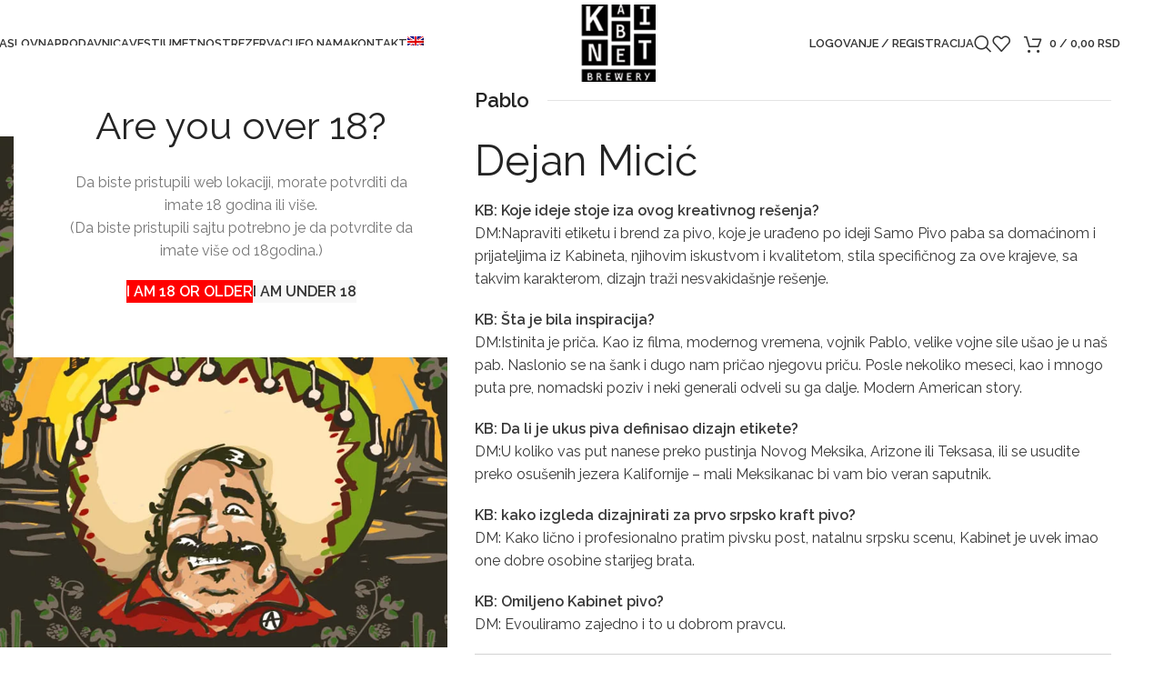

--- FILE ---
content_type: text/html; charset=UTF-8
request_url: https://kabinet.rs/sr/umetnik/dejan-micic/
body_size: 24289
content:
<!DOCTYPE html><html
lang=sr-RS><head><meta
charset="UTF-8"><link
rel=profile href=https://gmpg.org/xfn/11><link
rel=pingback href><meta
name='robots' content='index, follow, max-image-preview:large, max-snippet:-1, max-video-preview:-1'><title>Dejan Micić | Kabinet</title><link
rel=canonical href=https://kabinet.rs/sr/umetnik/dejan-micic/ ><meta
property="og:locale" content="en_US"><meta
property="og:type" content="article"><meta
property="og:title" content="Dejan Micić | Kabinet"><meta
property="og:url" content="https://kabinet.rs/sr/umetnik/dejan-micic/"><meta
property="og:site_name" content="Kabinet"><meta
property="article:publisher" content="https://www.facebook.com/KabinetBrewery"><meta
property="article:modified_time" content="2021-06-27T23:07:36+00:00"><meta
property="og:image" content="https://kabinet.rs/wp-content/uploads/2021/06/Pablo-Dejan-Micic.png"><meta
property="og:image:width" content="700"><meta
property="og:image:height" content="800"><meta
property="og:image:type" content="image/png"><meta
name="twitter:card" content="summary_large_image"><meta
name="twitter:site" content="@KabinetBrewery"><meta
name="twitter:label1" content="Est. reading time"><meta
name="twitter:data1" content="2 minutes"> <script type=application/ld+json class=yoast-schema-graph>{"@context":"https://schema.org","@graph":[{"@type":"WebPage","@id":"https://kabinet.rs/sr/umetnik/dejan-micic/","url":"https://kabinet.rs/sr/umetnik/dejan-micic/","name":"Dejan Micić | Kabinet","isPartOf":{"@id":"https://kabinet.rs/sr/#website"},"primaryImageOfPage":{"@id":"https://kabinet.rs/sr/umetnik/dejan-micic/#primaryimage"},"image":{"@id":"https://kabinet.rs/sr/umetnik/dejan-micic/#primaryimage"},"thumbnailUrl":"https://kabinet.rs/wp-content/uploads/2021/06/Pablo-Dejan-Micic.png","datePublished":"2021-06-27T16:50:33+00:00","dateModified":"2021-06-27T23:07:36+00:00","breadcrumb":{"@id":"https://kabinet.rs/sr/umetnik/dejan-micic/#breadcrumb"},"inLanguage":"sr-RS","potentialAction":[{"@type":"ReadAction","target":["https://kabinet.rs/sr/umetnik/dejan-micic/"]}]},{"@type":"ImageObject","inLanguage":"sr-RS","@id":"https://kabinet.rs/sr/umetnik/dejan-micic/#primaryimage","url":"https://kabinet.rs/wp-content/uploads/2021/06/Pablo-Dejan-Micic.png","contentUrl":"https://kabinet.rs/wp-content/uploads/2021/06/Pablo-Dejan-Micic.png","width":700,"height":800,"caption":"Beer label by Dejan Micic"},{"@type":"BreadcrumbList","@id":"https://kabinet.rs/sr/umetnik/dejan-micic/#breadcrumb","itemListElement":[{"@type":"ListItem","position":1,"name":"Home","item":"https://kabinet.rs/sr/pocetna/"},{"@type":"ListItem","position":2,"name":"Dejan Micić"}]},{"@type":"WebSite","@id":"https://kabinet.rs/sr/#website","url":"https://kabinet.rs/sr/","name":"Kabinet","description":"Kabinet craft beer","publisher":{"@id":"https://kabinet.rs/sr/#organization"},"potentialAction":[{"@type":"SearchAction","target":{"@type":"EntryPoint","urlTemplate":"https://kabinet.rs/sr/?s={search_term_string}"},"query-input":{"@type":"PropertyValueSpecification","valueRequired":true,"valueName":"search_term_string"}}],"inLanguage":"sr-RS"},{"@type":"Organization","@id":"https://kabinet.rs/sr/#organization","name":"Kabinet brewery","url":"https://kabinet.rs/sr/","logo":{"@type":"ImageObject","inLanguage":"sr-RS","@id":"https://kabinet.rs/sr/#/schema/logo/image/","url":"https://kabinet.rs/wp-content/uploads/2021/05/Kabinet-Brewery-BW-logo-mobile-e1674474281664.png","contentUrl":"https://kabinet.rs/wp-content/uploads/2021/05/Kabinet-Brewery-BW-logo-mobile-e1674474281664.png","width":120,"height":150,"caption":"Kabinet brewery"},"image":{"@id":"https://kabinet.rs/sr/#/schema/logo/image/"},"sameAs":["https://www.facebook.com/KabinetBrewery","https://x.com/KabinetBrewery","https://www.instagram.com/kabinetbrewery","https://www.linkedin.com/company/kabinet-brewery/"]}]}</script> <link
rel=dns-prefetch href=//fonts.googleapis.com><link
rel=alternate title="oEmbed (JSON)" type=application/json+oembed href="https://kabinet.rs/sr/wp-json/oembed/1.0/embed?url=https%3A%2F%2Fkabinet.rs%2Fsr%2Fumetnik%2Fdejan-micic%2F"><link
rel=alternate title="oEmbed (XML)" type=text/xml+oembed href="https://kabinet.rs/sr/wp-json/oembed/1.0/embed?url=https%3A%2F%2Fkabinet.rs%2Fsr%2Fumetnik%2Fdejan-micic%2F&#038;format=xml"><style id=wp-img-auto-sizes-contain-inline-css>img:is([sizes=auto i],[sizes^="auto," i]){contain-intrinsic-size:3000px 1500px}
/*# sourceURL=wp-img-auto-sizes-contain-inline-css */</style><link
rel=stylesheet id=cf7ic_style-css href='https://kabinet.rs/wp-content/plugins/contact-form-7-image-captcha/css/cf7ic-style.css?ver=3.3.7' type=text/css media=all><link
rel=stylesheet id=npintesacss-css href='https://kabinet.rs/wp-content/plugins/woocommerce-np-intesa-payment/css/style.css?ver=1.6.199' type=text/css media=all><style id=woocommerce-inline-inline-css>.woocommerce form .form-row .required { visibility: visible; }
/*# sourceURL=woocommerce-inline-inline-css */</style><link
rel=stylesheet id=wpml-menu-item-0-css href='https://kabinet.rs/wp-content/plugins/sitepress-multilingual-cms/templates/language-switchers/menu-item/style.min.css?ver=1' type=text/css media=all><link
rel=stylesheet id=wd-widget-woo-other-css href='https://kabinet.rs/wp-content/themes/woodmart/css/parts/woo-widget-other.min.css?ver=8.3.9' type=text/css media=all><link
rel=stylesheet id=js_composer_front-css href='https://kabinet.rs/wp-content/uploads/js_composer-1633445825.css?ver=8.3.9' type=text/css media=all><link
rel=stylesheet id=wd-style-base-css href='https://kabinet.rs/wp-content/themes/woodmart/css/parts/base.min.css?ver=8.3.9' type=text/css media=all><link
rel=stylesheet id=wd-helpers-wpb-elem-css href='https://kabinet.rs/wp-content/themes/woodmart/css/parts/helpers-wpb-elem.min.css?ver=8.3.9' type=text/css media=all><link
rel=stylesheet id=wd-lazy-loading-css href='https://kabinet.rs/wp-content/themes/woodmart/css/parts/opt-lazy-load.min.css?ver=8.3.9' type=text/css media=all><link
rel=stylesheet id=wd-revolution-slider-css href='https://kabinet.rs/wp-content/themes/woodmart/css/parts/int-rev-slider.min.css?ver=8.3.9' type=text/css media=all><link
rel=stylesheet id=wd-wpml-css href='https://kabinet.rs/wp-content/themes/woodmart/css/parts/int-wpml.min.css?ver=8.3.9' type=text/css media=all><link
rel=stylesheet id=wd-int-wpml-curr-switch-css href='https://kabinet.rs/wp-content/themes/woodmart/css/parts/int-wpml-curr-switch.min.css?ver=8.3.9' type=text/css media=all><link
rel=stylesheet id=wd-wpbakery-base-css href='https://kabinet.rs/wp-content/themes/woodmart/css/parts/int-wpb-base.min.css?ver=8.3.9' type=text/css media=all><link
rel=stylesheet id=wd-wpbakery-base-deprecated-css href='https://kabinet.rs/wp-content/themes/woodmart/css/parts/int-wpb-base-deprecated.min.css?ver=8.3.9' type=text/css media=all><link
rel=stylesheet id=wd-woocommerce-base-css href='https://kabinet.rs/wp-content/themes/woodmart/css/parts/woocommerce-base.min.css?ver=8.3.9' type=text/css media=all><link
rel=stylesheet id=wd-mod-star-rating-css href='https://kabinet.rs/wp-content/themes/woodmart/css/parts/mod-star-rating.min.css?ver=8.3.9' type=text/css media=all><link
rel=stylesheet id=wd-woocommerce-block-notices-css href='https://kabinet.rs/wp-content/themes/woodmart/css/parts/woo-mod-block-notices.min.css?ver=8.3.9' type=text/css media=all><link
rel=stylesheet id=wd-woo-mod-shop-attributes-css href='https://kabinet.rs/wp-content/themes/woodmart/css/parts/woo-mod-shop-attributes.min.css?ver=8.3.9' type=text/css media=all><link
rel=stylesheet id=wd-opt-carousel-disable-css href='https://kabinet.rs/wp-content/themes/woodmart/css/parts/opt-carousel-disable.min.css?ver=8.3.9' type=text/css media=all><link
rel=stylesheet id=wd-opt-form-underline-css href='https://kabinet.rs/wp-content/themes/woodmart/css/parts/opt-form-underline.min.css?ver=8.3.9' type=text/css media=all><link
rel=stylesheet id=child-style-css href='https://kabinet.rs/wp-content/themes/woodmart-child/style.css?ver=8.3.9' type=text/css media=all><link
rel=stylesheet id=wd-header-base-css href='https://kabinet.rs/wp-content/themes/woodmart/css/parts/header-base.min.css?ver=8.3.9' type=text/css media=all><link
rel=stylesheet id=wd-mod-tools-css href='https://kabinet.rs/wp-content/themes/woodmart/css/parts/mod-tools.min.css?ver=8.3.9' type=text/css media=all><link
rel=stylesheet id=wd-woo-mod-login-form-css href='https://kabinet.rs/wp-content/themes/woodmart/css/parts/woo-mod-login-form.min.css?ver=8.3.9' type=text/css media=all><link
rel=stylesheet id=wd-header-my-account-css href='https://kabinet.rs/wp-content/themes/woodmart/css/parts/header-el-my-account.min.css?ver=8.3.9' type=text/css media=all><link
rel=stylesheet id=wd-header-search-css href='https://kabinet.rs/wp-content/themes/woodmart/css/parts/header-el-search.min.css?ver=8.3.9' type=text/css media=all><link
rel=stylesheet id=wd-header-elements-base-css href='https://kabinet.rs/wp-content/themes/woodmart/css/parts/header-el-base.min.css?ver=8.3.9' type=text/css media=all><link
rel=stylesheet id=wd-header-cart-side-css href='https://kabinet.rs/wp-content/themes/woodmart/css/parts/header-el-cart-side.min.css?ver=8.3.9' type=text/css media=all><link
rel=stylesheet id=wd-header-cart-css href='https://kabinet.rs/wp-content/themes/woodmart/css/parts/header-el-cart.min.css?ver=8.3.9' type=text/css media=all><link
rel=stylesheet id=wd-widget-shopping-cart-css href='https://kabinet.rs/wp-content/themes/woodmart/css/parts/woo-widget-shopping-cart.min.css?ver=8.3.9' type=text/css media=all><link
rel=stylesheet id=wd-widget-product-list-css href='https://kabinet.rs/wp-content/themes/woodmart/css/parts/woo-widget-product-list.min.css?ver=8.3.9' type=text/css media=all><link
rel=stylesheet id=wd-header-mobile-nav-dropdown-css href='https://kabinet.rs/wp-content/themes/woodmart/css/parts/header-el-mobile-nav-dropdown.min.css?ver=8.3.9' type=text/css media=all><link
rel=stylesheet id=wd-page-title-css href='https://kabinet.rs/wp-content/themes/woodmart/css/parts/page-title.min.css?ver=8.3.9' type=text/css media=all><link
rel=stylesheet id=wd-post-types-mod-date-style-bg-css href='https://kabinet.rs/wp-content/themes/woodmart/css/parts/post-types-mod-date-style-bg.min.css?ver=8.3.9' type=text/css media=all><link
rel=stylesheet id=wd-social-icons-css href='https://kabinet.rs/wp-content/themes/woodmart/css/parts/el-social-icons.min.css?ver=8.3.9' type=text/css media=all><link
rel=stylesheet id=wd-social-icons-styles-css href='https://kabinet.rs/wp-content/themes/woodmart/css/parts/el-social-styles.min.css?ver=8.3.9' type=text/css media=all><link
rel=stylesheet id=wd-section-title-css href='https://kabinet.rs/wp-content/themes/woodmart/css/parts/el-section-title.min.css?ver=8.3.9' type=text/css media=all><link
rel=stylesheet id=wd-section-title-style-simple-and-brd-css href='https://kabinet.rs/wp-content/themes/woodmart/css/parts/el-section-title-style-simple-and-brd.min.css?ver=8.3.9' type=text/css media=all><link
rel=stylesheet id=wd-mod-highlighted-text-css href='https://kabinet.rs/wp-content/themes/woodmart/css/parts/mod-highlighted-text.min.css?ver=8.3.9' type=text/css media=all><link
rel=stylesheet id=wd-product-loop-css href='https://kabinet.rs/wp-content/themes/woodmart/css/parts/woo-product-loop.min.css?ver=8.3.9' type=text/css media=all><link
rel=stylesheet id=wd-product-loop-alt-css href='https://kabinet.rs/wp-content/themes/woodmart/css/parts/woo-product-loop-alt.min.css?ver=8.3.9' type=text/css media=all><link
rel=stylesheet id=wd-categories-loop-default-css href='https://kabinet.rs/wp-content/themes/woodmart/css/parts/woo-categories-loop-default-old.min.css?ver=8.3.9' type=text/css media=all><link
rel=stylesheet id=wd-woo-categories-loop-css href='https://kabinet.rs/wp-content/themes/woodmart/css/parts/woo-categories-loop.min.css?ver=8.3.9' type=text/css media=all><link
rel=stylesheet id=wd-categories-loop-css href='https://kabinet.rs/wp-content/themes/woodmart/css/parts/woo-categories-loop-old.min.css?ver=8.3.9' type=text/css media=all><link
rel=stylesheet id=wd-sticky-loader-css href='https://kabinet.rs/wp-content/themes/woodmart/css/parts/mod-sticky-loader.min.css?ver=8.3.9' type=text/css media=all><link
rel=stylesheet id=wd-woo-mod-product-labels-css href='https://kabinet.rs/wp-content/themes/woodmart/css/parts/woo-mod-product-labels.min.css?ver=8.3.9' type=text/css media=all><link
rel=stylesheet id=wd-woo-mod-product-labels-round-css href='https://kabinet.rs/wp-content/themes/woodmart/css/parts/woo-mod-product-labels-round.min.css?ver=8.3.9' type=text/css media=all><link
rel=stylesheet id=wd-mfp-popup-css href='https://kabinet.rs/wp-content/themes/woodmart/css/parts/lib-magnific-popup.min.css?ver=8.3.9' type=text/css media=all><link
rel=stylesheet id=wd-mod-animations-transform-css href='https://kabinet.rs/wp-content/themes/woodmart/css/parts/mod-animations-transform.min.css?ver=8.3.9' type=text/css media=all><link
rel=stylesheet id=wd-mod-transform-css href='https://kabinet.rs/wp-content/themes/woodmart/css/parts/mod-transform.min.css?ver=8.3.9' type=text/css media=all><link
rel=stylesheet id=wd-post-types-el-page-navigation-css href='https://kabinet.rs/wp-content/themes/woodmart/css/parts/post-types-el-page-navigation.min.css?ver=8.3.9' type=text/css media=all><link
rel=stylesheet id=wd-swiper-css href='https://kabinet.rs/wp-content/themes/woodmart/css/parts/lib-swiper.min.css?ver=8.3.9' type=text/css media=all><link
rel=stylesheet id=wd-post-types-mod-comments-css href='https://kabinet.rs/wp-content/themes/woodmart/css/parts/post-types-mod-comments.min.css?ver=8.3.9' type=text/css media=all><link
rel=stylesheet id=wd-footer-base-css href='https://kabinet.rs/wp-content/themes/woodmart/css/parts/footer-base.min.css?ver=8.3.9' type=text/css media=all><link
rel=stylesheet id=wd-el-subtitle-style-css href='https://kabinet.rs/wp-content/themes/woodmart/css/parts/el-subtitle-style.min.css?ver=8.3.9' type=text/css media=all><link
rel=stylesheet id=wd-button-css href='https://kabinet.rs/wp-content/themes/woodmart/css/parts/el-button.min.css?ver=8.3.9' type=text/css media=all><link
rel=stylesheet id=wd-wpcf7-css href='https://kabinet.rs/wp-content/themes/woodmart/css/parts/int-wpcf7.min.css?ver=8.3.9' type=text/css media=all><link
rel=stylesheet id=wd-scroll-top-css href='https://kabinet.rs/wp-content/themes/woodmart/css/parts/opt-scrolltotop.min.css?ver=8.3.9' type=text/css media=all><link
rel=stylesheet id=wd-header-search-fullscreen-css href='https://kabinet.rs/wp-content/themes/woodmart/css/parts/header-el-search-fullscreen-general.min.css?ver=8.3.9' type=text/css media=all><link
rel=stylesheet id=wd-header-search-fullscreen-1-css href='https://kabinet.rs/wp-content/themes/woodmart/css/parts/header-el-search-fullscreen-1.min.css?ver=8.3.9' type=text/css media=all><link
rel=stylesheet id=wd-wd-search-form-css href='https://kabinet.rs/wp-content/themes/woodmart/css/parts/wd-search-form.min.css?ver=8.3.9' type=text/css media=all><link
rel=stylesheet id=wd-wd-search-results-css href='https://kabinet.rs/wp-content/themes/woodmart/css/parts/wd-search-results.min.css?ver=8.3.9' type=text/css media=all><link
rel=stylesheet id=wd-wd-search-dropdown-css href='https://kabinet.rs/wp-content/themes/woodmart/css/parts/wd-search-dropdown.min.css?ver=8.3.9' type=text/css media=all><link
rel=stylesheet id=wd-header-my-account-sidebar-css href='https://kabinet.rs/wp-content/themes/woodmart/css/parts/header-el-my-account-sidebar.min.css?ver=8.3.9' type=text/css media=all><link
rel=stylesheet id=wd-age-verify-css href='https://kabinet.rs/wp-content/themes/woodmart/css/parts/opt-age-verify.min.css?ver=8.3.9' type=text/css media=all><link
rel=stylesheet id=xts-google-fonts-css href='https://fonts.googleapis.com/css?family=Raleway%3A400%2C600%7CLato%3A400%2C700&#038;display=swap&#038;ver=8.3.9' type=text/css media=all> <script id=wpml-cookie-js-extra>var wpml_cookies = {"wp-wpml_current_language":{"value":"sr","expires":1,"path":"/"}};
var wpml_cookies = {"wp-wpml_current_language":{"value":"sr","expires":1,"path":"/"}};
//# sourceURL=wpml-cookie-js-extra</script> <script src="https://kabinet.rs/wp-content/plugins/sitepress-multilingual-cms/res/js/cookies/language-cookie.js?ver=486900" id=wpml-cookie-js defer=defer data-wp-strategy=defer></script> <script src="https://kabinet.rs/wp-includes/js/jquery/jquery.min.js?ver=3.7.1" id=jquery-core-js></script> <script id=hlst_np_intesa-js-extra>/*<![CDATA[*/var NestPay = {"enqueue_script":"//cdn.payments.holest.com/ui-compatibile-js/ui.js?uiscript=nestpay&platform=wc","ajax_url":"https://kabinet.rs/wp-admin/admin-ajax.php","logoHTML":"","ccHTML":"","logo":"","checkoutURL":"https://kabinet.rs/sr/checkout/","plugin_version":"1.6.199","woo_currency":"RSD","woo_currency_n":"RSD","disable_autoupdate":"","locale":"sr-RS","labels":{"method_title":"Credit/Debit Card","method_description":"","method_title_raw":"Credit/Debit Card","method_description_raw":""},"hidden":"no"};
//# sourceURL=hlst_np_intesa-js-extra/*]]>*/</script> <script src="https://kabinet.rs/wp-content/plugins/woocommerce-np-intesa-payment/js/script.js?ver=1.6.199" id=hlst_np_intesa-js></script> <script src="https://kabinet.rs/wp-content/plugins/woocommerce/assets/js/jquery-blockui/jquery.blockUI.min.js?ver=2.7.0-wc.10.4.3" id=wc-jquery-blockui-js data-wp-strategy=defer></script> <script id=wc-add-to-cart-js-extra>var wc_add_to_cart_params = {"ajax_url":"/wp-admin/admin-ajax.php?lang=sr","wc_ajax_url":"/sr/?wc-ajax=%%endpoint%%","i18n_view_cart":"Pregled korpe","cart_url":"https://kabinet.rs/sr/cart/","is_cart":"","cart_redirect_after_add":"no"};
//# sourceURL=wc-add-to-cart-js-extra</script> <script src="https://kabinet.rs/wp-content/plugins/woocommerce/assets/js/frontend/add-to-cart.min.js?ver=10.4.3" id=wc-add-to-cart-js data-wp-strategy=defer></script> <script src="https://kabinet.rs/wp-content/plugins/woocommerce/assets/js/js-cookie/js.cookie.min.js?ver=2.1.4-wc.10.4.3" id=wc-js-cookie-js defer=defer data-wp-strategy=defer></script> <script id=woocommerce-js-extra>var woocommerce_params = {"ajax_url":"/wp-admin/admin-ajax.php?lang=sr","wc_ajax_url":"/sr/?wc-ajax=%%endpoint%%","i18n_password_show":"Show password","i18n_password_hide":"Hide password"};
//# sourceURL=woocommerce-js-extra</script> <script src="https://kabinet.rs/wp-content/plugins/woocommerce/assets/js/frontend/woocommerce.min.js?ver=10.4.3" id=woocommerce-js defer=defer data-wp-strategy=defer></script> <script src="https://kabinet.rs/wp-content/plugins/js_composer/assets/js/vendors/woocommerce-add-to-cart.js?ver=8.7.2" id=vc_woocommerce-add-to-cart-js-js></script> <script src="https://kabinet.rs/wp-content/themes/woodmart/js/libs/device.min.js?ver=8.3.9" id=wd-device-library-js></script> <script src="https://kabinet.rs/wp-content/themes/woodmart/js/scripts/global/scrollBar.min.js?ver=8.3.9" id=wd-scrollbar-js></script> <meta
name="viewport" content="width=device-width, initial-scale=1.0, maximum-scale=1.0, user-scalable=no"><link
rel=preload as=font href="https://kabinet.rs/wp-content/themes/woodmart/fonts/woodmart-font-1-400.woff2?v=8.3.9" type=font/woff2 crossorigin>
<noscript><style>.woocommerce-product-gallery{ opacity: 1 !important; }</style></noscript><link
rel=icon href=https://kabinet.rs/wp-content/uploads/2021/05/cropped-Kabinet-Brewery-BW-bez-okvira-e1673600996781-150x150.png sizes=32x32><link
rel=icon href=https://kabinet.rs/wp-content/uploads/2021/05/cropped-Kabinet-Brewery-BW-bez-okvira-e1673600996781.png sizes=192x192><link
rel=apple-touch-icon href=https://kabinet.rs/wp-content/uploads/2021/05/cropped-Kabinet-Brewery-BW-bez-okvira-e1673600996781.png><meta
name="msapplication-TileImage" content="https://kabinet.rs/wp-content/uploads/2021/05/cropped-Kabinet-Brewery-BW-bez-okvira-e1673600996781.png"> <script>function setREVStartSize(e){
			//window.requestAnimationFrame(function() {
				window.RSIW = window.RSIW===undefined ? window.innerWidth : window.RSIW;
				window.RSIH = window.RSIH===undefined ? window.innerHeight : window.RSIH;
				try {
					var pw = document.getElementById(e.c).parentNode.offsetWidth,
						newh;
					pw = pw===0 || isNaN(pw) || (e.l=="fullwidth" || e.layout=="fullwidth") ? window.RSIW : pw;
					e.tabw = e.tabw===undefined ? 0 : parseInt(e.tabw);
					e.thumbw = e.thumbw===undefined ? 0 : parseInt(e.thumbw);
					e.tabh = e.tabh===undefined ? 0 : parseInt(e.tabh);
					e.thumbh = e.thumbh===undefined ? 0 : parseInt(e.thumbh);
					e.tabhide = e.tabhide===undefined ? 0 : parseInt(e.tabhide);
					e.thumbhide = e.thumbhide===undefined ? 0 : parseInt(e.thumbhide);
					e.mh = e.mh===undefined || e.mh=="" || e.mh==="auto" ? 0 : parseInt(e.mh,0);
					if(e.layout==="fullscreen" || e.l==="fullscreen")
						newh = Math.max(e.mh,window.RSIH);
					else{
						e.gw = Array.isArray(e.gw) ? e.gw : [e.gw];
						for (var i in e.rl) if (e.gw[i]===undefined || e.gw[i]===0) e.gw[i] = e.gw[i-1];
						e.gh = e.el===undefined || e.el==="" || (Array.isArray(e.el) && e.el.length==0)? e.gh : e.el;
						e.gh = Array.isArray(e.gh) ? e.gh : [e.gh];
						for (var i in e.rl) if (e.gh[i]===undefined || e.gh[i]===0) e.gh[i] = e.gh[i-1];
											
						var nl = new Array(e.rl.length),
							ix = 0,
							sl;
						e.tabw = e.tabhide>=pw ? 0 : e.tabw;
						e.thumbw = e.thumbhide>=pw ? 0 : e.thumbw;
						e.tabh = e.tabhide>=pw ? 0 : e.tabh;
						e.thumbh = e.thumbhide>=pw ? 0 : e.thumbh;
						for (var i in e.rl) nl[i] = e.rl[i]<window.RSIW ? 0 : e.rl[i];
						sl = nl[0];
						for (var i in nl) if (sl>nl[i] && nl[i]>0) { sl = nl[i]; ix=i;}
						var m = pw>(e.gw[ix]+e.tabw+e.thumbw) ? 1 : (pw-(e.tabw+e.thumbw)) / (e.gw[ix]);
						newh =  (e.gh[ix] * m) + (e.tabh + e.thumbh);
					}
					var el = document.getElementById(e.c);
					if (el!==null && el) el.style.height = newh+"px";
					el = document.getElementById(e.c+"_wrapper");
					if (el!==null && el) {
						el.style.height = newh+"px";
						el.style.display = "block";
					}
				} catch(e){
					console.log("Failure at Presize of Slider:" + e)
				}
			//});
		  };</script> <style id=wp-custom-css>.sale .price ins .amount{
	color: #ff0000;
}
.price .amount {
	color: #333333;
}</style><style data-type=vc_shortcodes-default-css>.vc_do_custom_heading{margin-bottom:0.625rem;margin-top:0;}</style><style data-type=vc_shortcodes-custom-css>.vc_custom_1622883992758{margin-bottom: 5vh !important;}.vc_custom_1623017113417{margin-bottom: 15px !important;}.vc_custom_1623282847351{margin-top: -10px !important;margin-bottom: 10px !important;}.vc_custom_1624473374596{margin-bottom: 20px !important;}</style><noscript><style>.wpb_animate_when_almost_visible { opacity: 1; }</style></noscript><style id=wd-style-header_333231-css data-type=wd-style-header_333231>/*<![CDATA[*/:root{
	--wd-top-bar-h: 40px;
	--wd-top-bar-sm-h: 38px;
	--wd-top-bar-sticky-h: .00001px;
	--wd-top-bar-brd-w: .00001px;

	--wd-header-general-h: 95px;
	--wd-header-general-sm-h: 60px;
	--wd-header-general-sticky-h: 60px;
	--wd-header-general-brd-w: .00001px;

	--wd-header-bottom-h: 52px;
	--wd-header-bottom-sm-h: 52px;
	--wd-header-bottom-sticky-h: .00001px;
	--wd-header-bottom-brd-w: .00001px;

	--wd-header-clone-h: .00001px;

	--wd-header-brd-w: calc(var(--wd-top-bar-brd-w) + var(--wd-header-general-brd-w) + var(--wd-header-bottom-brd-w));
	--wd-header-h: calc(var(--wd-top-bar-h) + var(--wd-header-general-h) + var(--wd-header-bottom-h) + var(--wd-header-brd-w));
	--wd-header-sticky-h: calc(var(--wd-top-bar-sticky-h) + var(--wd-header-general-sticky-h) + var(--wd-header-bottom-sticky-h) + var(--wd-header-clone-h) + var(--wd-header-brd-w));
	--wd-header-sm-h: calc(var(--wd-top-bar-sm-h) + var(--wd-header-general-sm-h) + var(--wd-header-bottom-sm-h) + var(--wd-header-brd-w));
}

.whb-top-bar .wd-dropdown {
	margin-top: -1px;
}

.whb-top-bar .wd-dropdown:after {
	height: 10px;
}


.whb-sticked .whb-general-header .wd-dropdown:not(.sub-sub-menu) {
	margin-top: 9px;
}

.whb-sticked .whb-general-header .wd-dropdown:not(.sub-sub-menu):after {
	height: 20px;
}




.whb-header-bottom .wd-dropdown {
	margin-top: 5px;
}

.whb-header-bottom .wd-dropdown:after {
	height: 16px;
}



		
.whb-top-bar {
	background-color: rgba(131, 183, 53, 1);
}

.whb-9x1ytaxq7aphtb3npidp form.searchform {
	--wd-form-height: 46px;
}
.whb-general-header {
	border-bottom-width: 0px;border-bottom-style: solid;
}

.whb-header-bottom {
	border-bottom-width: 0px;border-bottom-style: solid;
}/*]]>*/</style><style id=wd-style-theme_settings_default-css data-type=wd-style-theme_settings_default>/*<![CDATA[*/@font-face {
	font-weight: normal;
	font-style: normal;
	font-family: "woodmart-font";
	src: url("//kabinet.rs/wp-content/themes/woodmart/fonts/woodmart-font-1-400.woff2?v=8.3.9") format("woff2");
	font-display:swap;
}

:root {
	--wd-text-font: "Raleway", Arial, Helvetica, sans-serif;
	--wd-text-font-weight: 400;
	--wd-text-color: rgb(56,56,56);
	--wd-text-font-size: 16px;
	--wd-title-font: "Raleway", Arial, Helvetica, sans-serif;
	--wd-title-font-weight: 400;
	--wd-title-color: #242424;
	--wd-entities-title-font: "Raleway", Arial, Helvetica, sans-serif;
	--wd-entities-title-font-weight: 600;
	--wd-entities-title-color: #333333;
	--wd-entities-title-color-hover: rgb(51 51 51 / 65%);
	--wd-alternative-font: "Lato", Arial, Helvetica, sans-serif;
	--wd-widget-title-font: "Raleway", Arial, Helvetica, sans-serif;
	--wd-widget-title-font-weight: 600;
	--wd-widget-title-transform: uppercase;
	--wd-widget-title-color: #333;
	--wd-widget-title-font-size: 16px;
	--wd-header-el-font: "Raleway", Arial, Helvetica, sans-serif;
	--wd-header-el-font-weight: 600;
	--wd-header-el-transform: uppercase;
	--wd-header-el-font-size: 13px;
	--wd-otl-style: dotted;
	--wd-otl-width: 2px;
	--wd-primary-color: rgb(255,0,0);
	--wd-alternative-color: #fbbc34;
	--btn-default-bgcolor: #f7f7f7;
	--btn-default-bgcolor-hover: #efefef;
	--btn-accented-bgcolor: rgb(255,0,0);
	--btn-accented-bgcolor-hover: rgb(255,0,0);
	--wd-form-brd-width: 2px;
	--notices-success-bg: #459647;
	--notices-success-color: #fff;
	--notices-warning-bg: #E0B252;
	--notices-warning-color: #fff;
	--wd-link-color: #333333;
	--wd-link-color-hover: #242424;
}
.wd-age-verify-wrap {
	--wd-popup-width: 500px;
}
.wd-popup.wd-promo-popup {
	background-color: #111111;
	background-image: none;
	background-repeat: no-repeat;
	background-size: contain;
	background-position: left center;
}
.wd-promo-popup-wrap {
	--wd-popup-width: 800px;
}
:is(.woodmart-woocommerce-layered-nav, .wd-product-category-filter) .wd-scroll-content {
	max-height: 190px;
}
.wd-page-title .wd-page-title-bg img {
	object-fit: cover;
	object-position: center center;
}
.wd-footer {
	background-color: #ffffff;
	background-image: none;
}
.page .wd-page-content {
	background-color: #fff;
	background-image: none;
}
.woodmart-archive-shop:not(.single-product) .wd-page-content {
	background-color: #fff;
	background-image: none;
}
.single-product .wd-page-content {
	background-color: #fff;
	background-image: none;
}
.woodmart-archive-blog .wd-page-content {
	background-color: #fff;
	background-image: none;
}
.single-post .wd-page-content {
	background-color: rgb(255,255,255);
	background-image: none;
}
.woodmart-archive-portfolio .wd-page-content {
	background-color: #fff;
	background-image: none;
}
.single-portfolio .wd-page-content {
	background-color: #fff;
	background-image: none;
}
.mfp-wrap.wd-popup-quick-view-wrap {
	--wd-popup-width: 920px;
}
:root{
--wd-container-w: 1222px;
--wd-form-brd-radius: 0px;
--btn-default-color: #333;
--btn-default-color-hover: #333;
--btn-accented-color: #fff;
--btn-accented-color-hover: #fff;
--btn-default-brd-radius: 0px;
--btn-default-box-shadow: none;
--btn-default-box-shadow-hover: none;
--btn-default-box-shadow-active: none;
--btn-default-bottom: 0px;
--btn-accented-brd-radius: 0px;
--btn-accented-box-shadow: none;
--btn-accented-box-shadow-hover: none;
--btn-accented-box-shadow-active: none;
--btn-accented-bottom: 0px;
--wd-brd-radius: 0px;
}

@media (min-width: 1222px) {
[data-vc-full-width]:not([data-vc-stretch-content]),
:is(.vc_section, .vc_row).wd-section-stretch {
padding-left: calc((100vw - 1222px - var(--wd-sticky-nav-w) - var(--wd-scroll-w)) / 2);
padding-right: calc((100vw - 1222px - var(--wd-sticky-nav-w) - var(--wd-scroll-w)) / 2);
}
}


.wd-page-title {
background-color: #0a0a0a;
}

.wd-nav-product-cat>.cat-item-225 >.category-nav-link>.nav-link-summary,
.wd-nav-product-cat>.cat-item-226 >.category-nav-link>.nav-link-summary { display: none;}
.single_add_to_cart_button {
	background-color: #222;
}

.product-label.new {
	background-color: #222;
}

.artist__info {
	padding: 20px 0;
	font-style: italic;
	border-top: 1px solid lightgray;
}

.single-artist .wd-tooltip-label {
	margin-right: 1px !important;
	padding: 0 5px !important
}

.wd-carousel-spacing-0 .owl-nav>div[class*="next"] {
	right: -40px !important;
}

.wd-carousel-spacing-0 .owl-nav>div[class*="prev"] {
	left: -40px !important;
}
.labels-rounded .out-of-stock {
	border: 1px solid;
}
/* link to restaurant on contact page */
.linkHeading {
	cursor: pointer;
	text-decoration: underline;
}
.linkHeading::hover {
	color: blue!important;
}
/* subscribe button style */
.btn-subscribe {
	border-radius: 5px;
}
/* contact page text  */
.contact-page-text {
	color: white;
}
/* pre footer color seting services page eng */
.page-id-7752 .website-wrapper {
	background-color: #F0BD1B!important;
}
.page-id-7752 .main-page-wrapper {
	background-color: #F0BD1B!important;
}
.page-id-7752 .wd-prefooter {
	background-color: #F0BD1B!important;
}
.page-id-7752 #pre-footer .wd-social-icon {
	color: #000!important;
}
.page-id-7752 #pre-footer .wd-social-icon {
	color: #000!important;
	border-color: #000!important;
}
.page-id-7752 #pre-footer {
	background-color: #F0BD1B!important;
}
.page-id-7752 .subtitle-color-default.subtitle-style-default {
	color: black!important;
}
.page-id-7752 .vc_custom_1625850863539 {
	border-top-color: rgb(0 0 0 / 14%)!important;
}
.page-id-7752 .vc_custom_1493297562900 {
border-right-color: rgb(0 0 0 / 14%)!important;
}
/* pre footer color seting services page srb */
.page-id-8606 .website-wrapper {
	background-color: #F0BD1B!important;
}
.page-id-8606 .main-page-wrapper {
	background-color: #F0BD1B!important;
}
.page-id-8606 .wd-prefooter {
	background-color: #F0BD1B!important;
}
.page-id-8606 #pre-footer {
	background-color: #F0BD1B!important;
}
.page-id-8606 #pre-footer .wd-social-icon {
	color: #000!important;
	border-color: #000!important;
}
.page-id-8606 .subtitle-color-default.subtitle-style-default {
	color: black!important;
}
.page-id-8606 .vc_custom_1625850863539 {
	border-top-color: rgb(0 0 0 / 14%)!important;
}
.page-id-8606 .vc_custom_1493297562900 {
border-right-color: rgb(0 0 0 / 14%)!important;
}
/* pre footer color seting contact page eng */
.page-id-655 .website-wrapper {
	background-color: #324FA0!important;
}
.page-id-655 .main-page-wrapper {
	background-color: #324FA0!important;
}
.page-id-655 .wd-prefooter {
	background-color: #324FA0!important;
}
.page-id-655 #pre-footer {
	background-color: #324FA0!important;
	color: #fff;
}
.page-id-655 #pre-footer .wd-social-icon {
	color: #fff!important;
	
}
.page-id-655 #pre-footer h4 {
	color: #fff;
}
/* pre footer color seting contact page srb */
.page-id-8653 .website-wrapper {
	background-color: #324FA0!important;
}
.page-id-8653 .main-page-wrapper {
	background-color: #324FA0!important;
}
.page-id-8653 .wd-prefooter {
	background-color: #324FA0!important;
}
.page-id-8653 #pre-footer {
	background-color: #324FA0!important;
	color: #fff;
}
.page-id-8653 #pre-footer .wd-social-icon {
	color: #fff!important;
}

.page-id-8653 #pre-footer h4 {
	color: #fff;
}
/* pre footer color seting about us page eng */
.page-id-845 .website-wrapper {
	background-color: #000!important;
}
.page-id-845 .main-page-wrapper {
	background-color: #000!important;
}
.page-id-845 .wd-prefooter {
	background-color: #000!important;
}
.page-id-845 #pre-footer {
	background-color: #000!important;
	color: #fff!important;
}
.page-id-845 #pre-footer .wd-social-icon {
	color: #fff!important;
}
.page-id-845 #pre-footer h4 {
	color: #fff;
}
/* pre footer color seting about us page srb */
.page-id-8619 .website-wrapper {
	background-color: #000!important;
}
.page-id-8619 .main-page-wrapper {
	background-color: #000!important;
}
.page-id-8619 .wd-prefooter {
	background-color: #000!important;
}
.page-id-8619 #pre-footer {
	background-color: #000!important;
	color: #fff!important;
}
.page-id-8619 #pre-footer .wd-social-icon {
	color: #fff!important;
}
.page-id-8619 #pre-footer h4 {
	color: #fff;
}
/* news page color seting  eng */
.blog.woodmart-archive-blog .main-page-wrapper {
	background-color: #000!important;
}
.blog.woodmart-archive-blog .main-page-wrapper h3 {
	color: #fff;
}
.blog.woodmart-archive-blog .main-page-wrapper .entry-content {
	color: #fff;
}

.woocommerce-shipping-methods {
	font-size: 13px;
  color: gray;
}

.woocommerce-message {
	  background: #dff0d8;
    color: green;
}
.footer-payment-logo,
.footer-payment-logo img{
height: 30px;
margin-bottom: 10px}
.product-label.out-of-stock {
    display:none;
}
.product-tabs-wrapper {
	 margin-top: 32px;
   padding: 0;
   border: 0;
   background: #f9f9f9;
}
/* video section front page */
.video-wrapper {
	position: relative;
  overflow: hidden;
  width: 100%;
}
.video-wrapper::after {
  display: block;
  content: "";
  padding-top: 56.25%;
	border-radius: 50%;
}
.video-wrapper iframe {
  position: absolute;
  top: 0;
  left: 0;
  width: 100%;
  height: 100%;
	border-radius: 50%;
	transition: 0.5s;
}
.video-wrapper iframe:hover {
	border-radius: 5%;
}
/* removing margin botom from slider */
.home .entry-content .vc_custom_1625211278779 {
	margin-bottom: 0!important;
}
.post-template-default .post-single-page .wpb_content_element .wpb_wrapper a {
	color: #0374b3;
	text-decoration: underline;
}

.post-template-default .post-single-page .wpb_content_element .wpb_wrapper a:hover {
	opacity: 0.7;
	transition: opacity 0.4s ease-in; 
	text-decoration: underline;
}

.excerpt-link {
	color: #fe0200;
	text-decoration: underline;
	font-weight: 700;
}
.excerpt-link:hover {color: white; text-decoration: underline;}
/* removing wpml baner */
.otgs-development-site-front-end {
	display: none;
}
.white-text {
	color: white;
}
.widget-title,.cat-item>a {color: white}@media (min-width: 1025px) {
	.video-bcg-section-title {
display:none;
}

}

@media (min-width: 768px) and (max-width: 1024px) {
	.reset-margin {
	min-height: 80vh;
}
}

@media (min-width: 577px) and (max-width: 767px) {
	.reset-margin {
	min-height: 80vh;
}
}

@media (max-width: 576px) {
	.reset-margin {
	min-height: 80vh;
}
.footer-payment-logo {
height: 35px;}
}/*]]>*/</style><style id=c4wp-checkout-css>.woocommerce-checkout .c4wp_captcha_field {
						margin-bottom: 10px;
						margin-top: 15px;
						position: relative;
						display: inline-block;
					}</style><style id=c4wp-v3-lp-form-css>.login #login, .login #lostpasswordform {
					min-width: 350px !important;
				}
				.wpforms-field-c4wp iframe {
					width: 100% !important;
				}</style><style id=global-styles-inline-css>/*<![CDATA[*/:root{--wp--preset--aspect-ratio--square: 1;--wp--preset--aspect-ratio--4-3: 4/3;--wp--preset--aspect-ratio--3-4: 3/4;--wp--preset--aspect-ratio--3-2: 3/2;--wp--preset--aspect-ratio--2-3: 2/3;--wp--preset--aspect-ratio--16-9: 16/9;--wp--preset--aspect-ratio--9-16: 9/16;--wp--preset--color--black: #000000;--wp--preset--color--cyan-bluish-gray: #abb8c3;--wp--preset--color--white: #ffffff;--wp--preset--color--pale-pink: #f78da7;--wp--preset--color--vivid-red: #cf2e2e;--wp--preset--color--luminous-vivid-orange: #ff6900;--wp--preset--color--luminous-vivid-amber: #fcb900;--wp--preset--color--light-green-cyan: #7bdcb5;--wp--preset--color--vivid-green-cyan: #00d084;--wp--preset--color--pale-cyan-blue: #8ed1fc;--wp--preset--color--vivid-cyan-blue: #0693e3;--wp--preset--color--vivid-purple: #9b51e0;--wp--preset--gradient--vivid-cyan-blue-to-vivid-purple: linear-gradient(135deg,rgb(6,147,227) 0%,rgb(155,81,224) 100%);--wp--preset--gradient--light-green-cyan-to-vivid-green-cyan: linear-gradient(135deg,rgb(122,220,180) 0%,rgb(0,208,130) 100%);--wp--preset--gradient--luminous-vivid-amber-to-luminous-vivid-orange: linear-gradient(135deg,rgb(252,185,0) 0%,rgb(255,105,0) 100%);--wp--preset--gradient--luminous-vivid-orange-to-vivid-red: linear-gradient(135deg,rgb(255,105,0) 0%,rgb(207,46,46) 100%);--wp--preset--gradient--very-light-gray-to-cyan-bluish-gray: linear-gradient(135deg,rgb(238,238,238) 0%,rgb(169,184,195) 100%);--wp--preset--gradient--cool-to-warm-spectrum: linear-gradient(135deg,rgb(74,234,220) 0%,rgb(151,120,209) 20%,rgb(207,42,186) 40%,rgb(238,44,130) 60%,rgb(251,105,98) 80%,rgb(254,248,76) 100%);--wp--preset--gradient--blush-light-purple: linear-gradient(135deg,rgb(255,206,236) 0%,rgb(152,150,240) 100%);--wp--preset--gradient--blush-bordeaux: linear-gradient(135deg,rgb(254,205,165) 0%,rgb(254,45,45) 50%,rgb(107,0,62) 100%);--wp--preset--gradient--luminous-dusk: linear-gradient(135deg,rgb(255,203,112) 0%,rgb(199,81,192) 50%,rgb(65,88,208) 100%);--wp--preset--gradient--pale-ocean: linear-gradient(135deg,rgb(255,245,203) 0%,rgb(182,227,212) 50%,rgb(51,167,181) 100%);--wp--preset--gradient--electric-grass: linear-gradient(135deg,rgb(202,248,128) 0%,rgb(113,206,126) 100%);--wp--preset--gradient--midnight: linear-gradient(135deg,rgb(2,3,129) 0%,rgb(40,116,252) 100%);--wp--preset--font-size--small: 13px;--wp--preset--font-size--medium: 20px;--wp--preset--font-size--large: 36px;--wp--preset--font-size--x-large: 42px;--wp--preset--spacing--20: 0.44rem;--wp--preset--spacing--30: 0.67rem;--wp--preset--spacing--40: 1rem;--wp--preset--spacing--50: 1.5rem;--wp--preset--spacing--60: 2.25rem;--wp--preset--spacing--70: 3.38rem;--wp--preset--spacing--80: 5.06rem;--wp--preset--shadow--natural: 6px 6px 9px rgba(0, 0, 0, 0.2);--wp--preset--shadow--deep: 12px 12px 50px rgba(0, 0, 0, 0.4);--wp--preset--shadow--sharp: 6px 6px 0px rgba(0, 0, 0, 0.2);--wp--preset--shadow--outlined: 6px 6px 0px -3px rgb(255, 255, 255), 6px 6px rgb(0, 0, 0);--wp--preset--shadow--crisp: 6px 6px 0px rgb(0, 0, 0);}:where(body) { margin: 0; }.wp-site-blocks > .alignleft { float: left; margin-right: 2em; }.wp-site-blocks > .alignright { float: right; margin-left: 2em; }.wp-site-blocks > .aligncenter { justify-content: center; margin-left: auto; margin-right: auto; }:where(.is-layout-flex){gap: 0.5em;}:where(.is-layout-grid){gap: 0.5em;}.is-layout-flow > .alignleft{float: left;margin-inline-start: 0;margin-inline-end: 2em;}.is-layout-flow > .alignright{float: right;margin-inline-start: 2em;margin-inline-end: 0;}.is-layout-flow > .aligncenter{margin-left: auto !important;margin-right: auto !important;}.is-layout-constrained > .alignleft{float: left;margin-inline-start: 0;margin-inline-end: 2em;}.is-layout-constrained > .alignright{float: right;margin-inline-start: 2em;margin-inline-end: 0;}.is-layout-constrained > .aligncenter{margin-left: auto !important;margin-right: auto !important;}.is-layout-constrained > :where(:not(.alignleft):not(.alignright):not(.alignfull)){margin-left: auto !important;margin-right: auto !important;}body .is-layout-flex{display: flex;}.is-layout-flex{flex-wrap: wrap;align-items: center;}.is-layout-flex > :is(*, div){margin: 0;}body .is-layout-grid{display: grid;}.is-layout-grid > :is(*, div){margin: 0;}body{padding-top: 0px;padding-right: 0px;padding-bottom: 0px;padding-left: 0px;}a:where(:not(.wp-element-button)){text-decoration: none;}:root :where(.wp-element-button, .wp-block-button__link){background-color: #32373c;border-width: 0;color: #fff;font-family: inherit;font-size: inherit;font-style: inherit;font-weight: inherit;letter-spacing: inherit;line-height: inherit;padding-top: calc(0.667em + 2px);padding-right: calc(1.333em + 2px);padding-bottom: calc(0.667em + 2px);padding-left: calc(1.333em + 2px);text-decoration: none;text-transform: inherit;}.has-black-color{color: var(--wp--preset--color--black) !important;}.has-cyan-bluish-gray-color{color: var(--wp--preset--color--cyan-bluish-gray) !important;}.has-white-color{color: var(--wp--preset--color--white) !important;}.has-pale-pink-color{color: var(--wp--preset--color--pale-pink) !important;}.has-vivid-red-color{color: var(--wp--preset--color--vivid-red) !important;}.has-luminous-vivid-orange-color{color: var(--wp--preset--color--luminous-vivid-orange) !important;}.has-luminous-vivid-amber-color{color: var(--wp--preset--color--luminous-vivid-amber) !important;}.has-light-green-cyan-color{color: var(--wp--preset--color--light-green-cyan) !important;}.has-vivid-green-cyan-color{color: var(--wp--preset--color--vivid-green-cyan) !important;}.has-pale-cyan-blue-color{color: var(--wp--preset--color--pale-cyan-blue) !important;}.has-vivid-cyan-blue-color{color: var(--wp--preset--color--vivid-cyan-blue) !important;}.has-vivid-purple-color{color: var(--wp--preset--color--vivid-purple) !important;}.has-black-background-color{background-color: var(--wp--preset--color--black) !important;}.has-cyan-bluish-gray-background-color{background-color: var(--wp--preset--color--cyan-bluish-gray) !important;}.has-white-background-color{background-color: var(--wp--preset--color--white) !important;}.has-pale-pink-background-color{background-color: var(--wp--preset--color--pale-pink) !important;}.has-vivid-red-background-color{background-color: var(--wp--preset--color--vivid-red) !important;}.has-luminous-vivid-orange-background-color{background-color: var(--wp--preset--color--luminous-vivid-orange) !important;}.has-luminous-vivid-amber-background-color{background-color: var(--wp--preset--color--luminous-vivid-amber) !important;}.has-light-green-cyan-background-color{background-color: var(--wp--preset--color--light-green-cyan) !important;}.has-vivid-green-cyan-background-color{background-color: var(--wp--preset--color--vivid-green-cyan) !important;}.has-pale-cyan-blue-background-color{background-color: var(--wp--preset--color--pale-cyan-blue) !important;}.has-vivid-cyan-blue-background-color{background-color: var(--wp--preset--color--vivid-cyan-blue) !important;}.has-vivid-purple-background-color{background-color: var(--wp--preset--color--vivid-purple) !important;}.has-black-border-color{border-color: var(--wp--preset--color--black) !important;}.has-cyan-bluish-gray-border-color{border-color: var(--wp--preset--color--cyan-bluish-gray) !important;}.has-white-border-color{border-color: var(--wp--preset--color--white) !important;}.has-pale-pink-border-color{border-color: var(--wp--preset--color--pale-pink) !important;}.has-vivid-red-border-color{border-color: var(--wp--preset--color--vivid-red) !important;}.has-luminous-vivid-orange-border-color{border-color: var(--wp--preset--color--luminous-vivid-orange) !important;}.has-luminous-vivid-amber-border-color{border-color: var(--wp--preset--color--luminous-vivid-amber) !important;}.has-light-green-cyan-border-color{border-color: var(--wp--preset--color--light-green-cyan) !important;}.has-vivid-green-cyan-border-color{border-color: var(--wp--preset--color--vivid-green-cyan) !important;}.has-pale-cyan-blue-border-color{border-color: var(--wp--preset--color--pale-cyan-blue) !important;}.has-vivid-cyan-blue-border-color{border-color: var(--wp--preset--color--vivid-cyan-blue) !important;}.has-vivid-purple-border-color{border-color: var(--wp--preset--color--vivid-purple) !important;}.has-vivid-cyan-blue-to-vivid-purple-gradient-background{background: var(--wp--preset--gradient--vivid-cyan-blue-to-vivid-purple) !important;}.has-light-green-cyan-to-vivid-green-cyan-gradient-background{background: var(--wp--preset--gradient--light-green-cyan-to-vivid-green-cyan) !important;}.has-luminous-vivid-amber-to-luminous-vivid-orange-gradient-background{background: var(--wp--preset--gradient--luminous-vivid-amber-to-luminous-vivid-orange) !important;}.has-luminous-vivid-orange-to-vivid-red-gradient-background{background: var(--wp--preset--gradient--luminous-vivid-orange-to-vivid-red) !important;}.has-very-light-gray-to-cyan-bluish-gray-gradient-background{background: var(--wp--preset--gradient--very-light-gray-to-cyan-bluish-gray) !important;}.has-cool-to-warm-spectrum-gradient-background{background: var(--wp--preset--gradient--cool-to-warm-spectrum) !important;}.has-blush-light-purple-gradient-background{background: var(--wp--preset--gradient--blush-light-purple) !important;}.has-blush-bordeaux-gradient-background{background: var(--wp--preset--gradient--blush-bordeaux) !important;}.has-luminous-dusk-gradient-background{background: var(--wp--preset--gradient--luminous-dusk) !important;}.has-pale-ocean-gradient-background{background: var(--wp--preset--gradient--pale-ocean) !important;}.has-electric-grass-gradient-background{background: var(--wp--preset--gradient--electric-grass) !important;}.has-midnight-gradient-background{background: var(--wp--preset--gradient--midnight) !important;}.has-small-font-size{font-size: var(--wp--preset--font-size--small) !important;}.has-medium-font-size{font-size: var(--wp--preset--font-size--medium) !important;}.has-large-font-size{font-size: var(--wp--preset--font-size--large) !important;}.has-x-large-font-size{font-size: var(--wp--preset--font-size--x-large) !important;}
/*# sourceURL=global-styles-inline-css *//*]]>*/</style><link
rel=stylesheet id=rs-plugin-settings-css href='//kabinet.rs/wp-content/plugins/revslider/sr6/assets/css/rs6.css?ver=6.7.40' type=text/css media=all><style id=rs-plugin-settings-inline-css>#rs-demo-id {}
/*# sourceURL=rs-plugin-settings-inline-css */</style></head><body
class="wp-singular artist-template-default single single-artist postid-8684 wp-theme-woodmart wp-child-theme-woodmart-child theme-woodmart woocommerce-no-js wrapper-full-width form-style-underlined  categories-accordion-on woodmart-ajax-shop-on wpb-js-composer js-comp-ver-8.7.2 vc_responsive"> <script id=wd-flicker-fix>// Flicker fix.</script> <div
class=wd-skip-links>
<a
href=#menu-main-menu-serbian class="wd-skip-navigation btn">
Skip to navigation	</a>
<a
href=#main-content class="wd-skip-content btn">
Skip to main content	</a></div><div
class="wd-page-wrapper website-wrapper"><header
class="whb-header whb-header_333231 whb-full-width whb-sticky-shadow whb-scroll-stick whb-sticky-real"><div
class=whb-main-header><div
class="whb-row whb-general-header whb-sticky-row whb-without-bg whb-without-border whb-color-dark whb-flex-equal-sides"><div
class=container><div
class="whb-flex-row whb-general-header-inner"><div
class="whb-column whb-col-left whb-column8 whb-visible-lg"><nav
class="wd-header-nav wd-header-main-nav text-left wd-design-1 whb-p2ohnqzt7vyqtiguoc50" role=navigation aria-label="Main navigation"><ul
id=menu-main-menu-serbian class="menu wd-nav wd-nav-header wd-nav-main wd-style-underline wd-gap-s"><li
id=menu-item-8675 class="menu-item menu-item-type-post_type menu-item-object-page menu-item-home menu-item-8675 item-level-0 menu-simple-dropdown wd-event-hover" ><a
href=https://kabinet.rs/sr/ class=woodmart-nav-link><span
class=nav-link-text>Naslovna</span></a></li>
<li
id=menu-item-9734 class="menu-item menu-item-type-taxonomy menu-item-object-product_cat menu-item-9734 item-level-0 menu-simple-dropdown wd-event-hover" ><a
href=https://kabinet.rs/sr/kategorija-proizoda/pivo/ class=woodmart-nav-link><span
class=nav-link-text>Prodavnica</span></a></li>
<li
id=menu-item-8661 class="menu-item menu-item-type-post_type menu-item-object-page current_page_parent menu-item-8661 item-level-0 menu-simple-dropdown wd-event-hover" ><a
href=https://kabinet.rs/sr/vesti/ class=woodmart-nav-link><span
class=nav-link-text>Vesti</span></a></li>
<li
id=menu-item-8660 class="menu-item menu-item-type-post_type menu-item-object-page menu-item-8660 item-level-0 menu-simple-dropdown wd-event-hover" ><a
href=https://kabinet.rs/sr/umetnost/ class=woodmart-nav-link><span
class=nav-link-text>Umetnost</span></a></li>
<li
id=menu-item-8628 class="menu-item menu-item-type-post_type menu-item-object-page menu-item-8628 item-level-0 menu-simple-dropdown wd-event-hover" ><a
href=https://kabinet.rs/sr/rezervacije/ class=woodmart-nav-link><span
class=nav-link-text>Rezervacije</span></a></li>
<li
id=menu-item-8627 class="menu-item menu-item-type-post_type menu-item-object-page menu-item-8627 item-level-0 menu-simple-dropdown wd-event-hover" ><a
href=https://kabinet.rs/sr/o-nama/ class=woodmart-nav-link><span
class=nav-link-text>O nama</span></a></li>
<li
id=menu-item-8662 class="menu-item menu-item-type-post_type menu-item-object-page menu-item-8662 item-level-0 menu-simple-dropdown wd-event-hover" ><a
href=https://kabinet.rs/sr/kontaktirajte-nas/ class=woodmart-nav-link><span
class=nav-link-text>Kontakt</span></a></li>
<li
id=menu-item-wpml-ls-43-en class="menu-item wpml-ls-slot-43 wpml-ls-item wpml-ls-item-en wpml-ls-menu-item wpml-ls-first-item wpml-ls-last-item menu-item-type-wpml_ls_menu_item menu-item-object-wpml_ls_menu_item menu-item-wpml-ls-43-en item-level-0 menu-simple-dropdown wd-event-hover" ><a
title="Switch to енглески" href=https://kabinet.rs/artist/dejan-micic/ aria-label="Switch to енглески" role=menuitem class=woodmart-nav-link><span
class=nav-link-text><img
class=wpml-ls-flag
src=https://kabinet.rs/wp-content/plugins/sitepress-multilingual-cms/res/flags/en.png
alt=енглески></span></a></li></ul></nav></div><div
class="whb-column whb-col-center whb-column9 whb-visible-lg"><div
class="site-logo whb-gs8bcnxektjsro21n657">
<a
href=https://kabinet.rs/sr/ class="wd-logo wd-main-logo" rel=home aria-label="Site logo">
<picture
style="max-width: 248px;" loading=lazy>
<source
type=image/webp srcset=https://kabinet.rs/wp-content/uploads/2021/05/cropped-Kabinet-Brewery-BW-bez-okvira-e1673600996781.png.webp>
<img
src=https://kabinet.rs/wp-content/uploads/2021/05/cropped-Kabinet-Brewery-BW-bez-okvira-e1673600996781.png alt=Kabinet loading=lazy>
</picture>
</a></div></div><div
class="whb-column whb-col-right whb-column10 whb-visible-lg"><div
class="wd-header-my-account wd-tools-element wd-event-hover wd-design-1 wd-account-style-text login-side-opener whb-vssfpylqqax9pvkfnxoz">
<a
href=https://kabinet.rs/sr/my-account-2/ title="Moj nalog">
<span
class=wd-tools-icon>
</span>
<span
class=wd-tools-text>
Logovanje / Registracija	</span></a></div><div
class="wd-header-search wd-tools-element wd-design-1 wd-style-icon wd-display-full-screen whb-9x1ytaxq7aphtb3npidp" title=Pretraži>
<a
href=# rel=nofollow aria-label=Pretraži>
<span
class=wd-tools-icon>
</span><span
class=wd-tools-text>
Pretraži	</span></a></div><div
class="wd-header-wishlist wd-tools-element wd-style-icon wd-with-count wd-design-2 whb-a22wdkiy3r40yw2paskq" title="Lista želja">
<a
href=https://kabinet.rs/sr/umetnik/dejan-micic/ title="Wishlist products">
<span
class=wd-tools-icon>
<span
class=wd-tools-count>
0	</span>
</span><span
class=wd-tools-text>
Lista želja	</span></a></div><div
class="wd-header-cart wd-tools-element wd-design-1 cart-widget-opener whb-nedhm962r512y1xz9j06">
<a
href=https://kabinet.rs/sr/cart/ title=Korpa>
<span
class=wd-tools-icon>
</span>
<span
class=wd-tools-text>
<span
class="wd-cart-number wd-tools-count">0 <span>items</span></span>
<span
class=subtotal-divider>/</span>
<span
class=wd-cart-subtotal><span
class="woocommerce-Price-amount amount"><bdi>0,00&nbsp;<span
class=woocommerce-Price-currencySymbol>RSD</span></bdi></span></span>
</span></a></div></div><div
class="whb-column whb-mobile-left whb-column_mobile2 whb-hidden-lg"><div
class="wd-tools-element wd-header-mobile-nav wd-style-text wd-design-1 whb-g1k0m1tib7raxrwkm1t3">
<a
href=# rel=nofollow aria-label="Open mobile menu">
<span
class=wd-tools-icon>
</span><span
class=wd-tools-text>Menu</span></a></div></div><div
class="whb-column whb-mobile-center whb-column_mobile3 whb-hidden-lg"><div
class="site-logo whb-lt7vdqgaccmapftzurvt">
<a
href=https://kabinet.rs/sr/ class="wd-logo wd-main-logo" rel=home aria-label="Site logo">
<picture
style="max-width: 180px;" loading=lazy>
<source
type=image/webp srcset=https://kabinet.rs/wp-content/uploads/2021/05/Kabinet-Brewery-BW-logo-mobile-e1674474281664.png.webp>
<img
src=https://kabinet.rs/wp-content/uploads/2021/05/Kabinet-Brewery-BW-logo-mobile-e1674474281664.png alt=Kabinet loading=lazy>
</picture>
</a></div></div><div
class="whb-column whb-mobile-right whb-column_mobile4 whb-hidden-lg"><div
class="wd-header-cart wd-tools-element wd-design-5 cart-widget-opener whb-trk5sfmvib0ch1s1qbtc">
<a
href=https://kabinet.rs/sr/cart/ title=Korpa>
<span
class=wd-tools-icon>
<span
class="wd-cart-number wd-tools-count">0 <span>items</span></span>
</span>
<span
class=wd-tools-text>
<span
class=wd-cart-subtotal><span
class="woocommerce-Price-amount amount"><bdi>0,00&nbsp;<span
class=woocommerce-Price-currencySymbol>RSD</span></bdi></span></span>
</span></a></div></div></div></div></div></div></header><div
class="wd-page-content main-page-wrapper"><main
id=main-content class="wd-content-layout content-layout-wrapper container" role=main><div
class="site-content " role=main><article
id=post-8684 class="post-single-page post-8684 artist type-artist status-publish has-post-thumbnail hentry"><div
class=article-inner><div
class="entry-meta wd-entry-meta"><ul
class=entry-meta-list></ul></div><header
class=entry-header></header><div
class=article-body-container><div
class="entry-content wd-entry-content"><div
class=wpb-content-wrapper><div
class="vc_row wpb_row vc_row-fluid vc_custom_1622883992758 vc_row-o-equal-height vc_row-o-content-top vc_row-flex"><div
class="wpb_column vc_column_container vc_col-sm-12 vc_col-lg-5 vc_col-md-5 woodmart-sticky-column wd_sticky_offset_150"><div
class=vc_column-inner><div
class=wpb_wrapper><div
class="wpb_single_image wpb_content_element vc_align_center"><figure
class="wpb_wrapper vc_figure"><div
class="vc_single_image-wrapper   vc_box_border_grey"><picture
decoding=async class="vc_single_image-img attachment-full wd-lazy-fade" title="Pablo, Dejan Micić">
<source
type=image/webp data-srcset="https://kabinet.rs/wp-content/uploads/2021/06/Pablo-Dejan-Micic.png.webp 700w" sizes="(max-width: 700px) 100vw, 700px">
<img
decoding=async width=700 height=800 src=https://kabinet.rs/wp-content/themes/woodmart/images/lazy.svg alt="Beer label by Dejan Micic" srcset sizes="(max-width: 700px) 100vw, 700px" data-src=https://kabinet.rs/wp-content/uploads/2021/06/Pablo-Dejan-Micic.png data-srcset="https://kabinet.rs/wp-content/uploads/2021/06/Pablo-Dejan-Micic.png 700w, https://kabinet.rs/wp-content/uploads/2021/06/Pablo-Dejan-Micic-450x514.png 450w, https://kabinet.rs/wp-content/uploads/2021/06/Pablo-Dejan-Micic-150x171.png 150w, https://kabinet.rs/wp-content/uploads/2021/06/Pablo-Dejan-Micic-600x686.png 600w, https://kabinet.rs/wp-content/uploads/2021/06/Pablo-Dejan-Micic-263x300.png 263w">
</picture></div></figure></div><div
class=" wd-social-icons  wd-size-default social-share wd-shape-circle text-center">
<a
rel="noopener noreferrer nofollow" href="https://www.facebook.com/sharer/sharer.php?u=https://kabinet.rs/sr/umetnik/dejan-micic/" target=_blank class=" wd-social-icon social-facebook" aria-label="Facebook social link">
<span
class=wd-icon></span>
</a>
<a
rel="noopener noreferrer nofollow" href="https://x.com/share?url=https://kabinet.rs/sr/umetnik/dejan-micic/" target=_blank class=" wd-social-icon social-twitter" aria-label="X social link">
<span
class=wd-icon></span>
</a>
<a
rel="noopener noreferrer nofollow" href="https://pinterest.com/pin/create/button/?url=https://kabinet.rs/sr/umetnik/dejan-micic/&media=https://kabinet.rs/wp-content/uploads/2021/06/Pablo-Dejan-Micic.png&description=Dejan+Mici%C4%87" target=_blank class=" wd-social-icon social-pinterest" aria-label="Pinterest social link">
<span
class=wd-icon></span>
</a>
<a
rel="noopener noreferrer nofollow" href="https://www.linkedin.com/shareArticle?mini=true&url=https://kabinet.rs/sr/umetnik/dejan-micic/" target=_blank class=" wd-social-icon social-linkedin" aria-label="Linkedin social link">
<span
class=wd-icon></span>
</a>
<a
rel="noopener noreferrer nofollow" href="https://telegram.me/share/url?url=https://kabinet.rs/sr/umetnik/dejan-micic/" target=_blank class=" wd-social-icon social-tg" aria-label="Telegram social link">
<span
class=wd-icon></span>
</a></div></div></div></div><div
class="wpb_column vc_column_container vc_col-sm-12 vc_col-lg-7 vc_col-md-7"><div
class="vc_column-inner vc_custom_1623017113417"><div
class=wpb_wrapper><div
id=wd-60c154a2b0611 class="title-wrapper wd-wpb wd-set-mb reset-last-child  wd-rs-60c154a2b0611 wd-title-color-default wd-title-style-bordered text-left  wd-underline-colored"><div
class=liner-continer><h2 class="woodmart-title-container title  wd-font-weight-600 wd-fontsize-l" >Pablo</h2></div></div><h4 style="font-size: 46px;text-align: left" class="vc_custom_heading vc_do_custom_heading vc_custom_1623282847351" >Dejan Micić</h4><div
class="wpb_text_column wpb_content_element vc_custom_1624473374596" ><div
class=wpb_wrapper><p><strong>KB: Koje ideje stoje iza ovog kreativnog rešenja?<br>
</strong><span
style="font-weight: 400;">DM:Napraviti etiketu i brend za pivo, koje je urađeno po ideji Samo Pivo paba sa domaćinom i prijateljima iz Kabineta, njihovim iskustvom i kvalitetom, stila specifičnog za ove krajeve, sa takvim karakterom, dizajn traži nesvakidašnje rešenje.</span></p><p><strong>KB: Šta je bila inspiracija?<br>
</strong><span
style="font-weight: 400;">DM:Istinita je priča. Kao iz filma, modernog vremena, vojnik Pablo, velike vojne sile ušao je u naš pab. Naslonio se na šank i dugo nam pričao njegovu priču. Posle nekoliko meseci, kao i mnogo puta pre, nomadski poziv i neki generali odveli su ga dalje. Modern American story.</span></p><p><strong>KB: Da li je ukus piva definisao dizajn etikete?<br>
</strong><span
style="font-weight: 400;">DM:U koliko vas put nanese preko pustinja Novog Meksika, Arizone ili Teksasa, ili se usudite preko osušenih jezera Kalifornije – mali Meksikanac bi vam bio veran saputnik.</span></p><p><strong>KB: kako izgleda dizajnirati za prvo srpsko kraft pivo?<br>
</strong><span
style="font-weight: 400;">DM: Kako lično i profesionalno pratim pivsku post, natalnu srpsku scenu, Kabinet je uvek imao one dobre osobine starijeg brata.</span></p><p><strong>KB: Omiljeno Kabinet pivo?<br>
</strong><span
style="font-weight: 400;">DM: Evouliramo zajedno i to u dobrom pravcu.</span></p></div></div><div
class="wpb_text_column wpb_content_element artist__info" ><div
class=wpb_wrapper><p><span
style="font-weight: 400;"><strong>Dejan Micić,</strong> član kreativnog tima najvećeg paba u regionu, promotera nezavisne pivske scene – Samo Pivo! A preko dana dizajner u agenciji Ovation BBDO Worldwide.</span></p></div></div><div
class=vc_empty_space   style="height: 10px"><span
class=vc_empty_space_inner></span></div><div
class="woocommerce "><div
class=wd-products-element><div
class="wd-sticky-loader wd-content-loader"><span
class=wd-loader></span></div><div
class="products wd-products wd-grid-g grid-columns-4 elements-grid pagination-infinit" data-source=main_loop data-min_price data-max_price data-columns=4 style=--wd-col-lg:4;--wd-col-md:4;--wd-col-sm:2;--wd-gap-lg:20px;--wd-gap-sm:10px;><div
class="wd-product wd-with-labels wd-hover-alt wd-col product-grid-item product type-product post-8746 status-publish outofstock product_cat-pivo has-post-thumbnail shipping-taxable purchasable product-type-simple" data-loop=1 data-id=8746><div
class=product-wrapper><div
class="product-element-top wd-quick-shop">
<a
href=https://kabinet.rs/sr/proizvod/pablo/ class=product-image-link tabindex=-1 aria-label=Pablo><div
class="product-labels labels-rounded"><span
class="out-of-stock product-label">Sold out</span></div><picture
decoding=async class="attachment-woocommerce_thumbnail size-woocommerce_thumbnail wd-lazy-fade">
<source
type=image/webp data-srcset="https://kabinet.rs/wp-content/uploads/2021/05/Pablo.png.webp 700w" sizes="(max-width: 450px) 100vw, 450px">
<img
decoding=async width=450 height=514 src=https://kabinet.rs/wp-content/themes/woodmart/images/lazy.svg alt="Pablo pivska boca" srcset sizes="(max-width: 450px) 100vw, 450px" data-src=https://kabinet.rs/wp-content/uploads/2021/05/Pablo-450x514.png data-srcset="https://kabinet.rs/wp-content/uploads/2021/05/Pablo-450x514.png 450w, https://kabinet.rs/wp-content/uploads/2021/05/Pablo-150x171.png 150w, https://kabinet.rs/wp-content/uploads/2021/05/Pablo-600x686.png 600w, https://kabinet.rs/wp-content/uploads/2021/05/Pablo-263x300.png 263w, https://kabinet.rs/wp-content/uploads/2021/05/Pablo.png 700w">
</picture>
</a><div
class="wd-buttons wd-pos-r-t"><div
class="wd-compare-btn product-compare-button wd-action-btn wd-style-icon wd-compare-icon">
<a
href=https://kabinet.rs/sr/proizvod/pablo/ data-id=7537 rel=nofollow data-added-text="Uporedi proizvode">
<span
class=wd-added-icon></span>
<span
class=wd-action-text>Add to compare</span>
</a></div><div
class="quick-view wd-action-btn wd-style-icon wd-quick-view-icon">
<a
href=https://kabinet.rs/sr/proizvod/pablo/
class="open-quick-view quick-view-button"
rel=nofollow
data-id=8746
>Brzi pregled</a></div><div
class="wd-wishlist-btn wd-action-btn wd-style-icon wd-wishlist-icon">
<a
class href=https://kabinet.rs/sr/proizvod/pablo/ data-key=79b31219e5 data-product-id=7537 rel=nofollow data-added-text="Browse wishlist">
<span
class=wd-added-icon></span>
<span
class=wd-action-text>Dodaj u listu želja</span>
</a></div></div></div><div
class=wd-product-header><h3 class="wd-entities-title"><a
href=https://kabinet.rs/sr/proizvod/pablo/ >Pablo</a></h3></div><div
class=wrap-price><div
class=swap-wrapp><div
class=swap-elements>
<span
class=price><span
class="woocommerce-Price-amount amount"><bdi>250,00&nbsp;<span
class=woocommerce-Price-currencySymbol>RSD</span></bdi></span></span><div
class=wd-add-btn>
<a
href=https://kabinet.rs/sr/proizvod/pablo/ aria-describedby=woocommerce_loop_add_to_cart_link_describedby_8746 data-quantity=1 class="button product_type_simple add-to-cart-loop" data-product_id=8746 data-product_sku=13 aria-label="Saznajte više o “Pablo”" rel=nofollow data-success_message><span>Saznajte više</span></a>	<span
id=woocommerce_loop_add_to_cart_link_describedby_8746 class=screen-reader-text>
</span></div></div></div></div></div></div></div></div></div></div></div></div></div></div></div></div></div></article><div
class=wd-single-footer></div><div
class="wd-page-nav wd-design-1"><div
class="wd-page-nav-btn prev-btn">
<a
href=https://kabinet.rs/sr/umetnik/nikola-radojcic/ ><div
class=wd-label>Novije</div>
<span
class=wd-entities-title>Nikola Radojčić</span>
<span
class=wd-page-nav-icon></span>
</a></div><div
class="wd-page-nav-btn next-btn">
<a
href=https://kabinet.rs/sr/umetnik/super-timor/ >
<span
class=wd-label>Starije</span>
<span
class=wd-entities-title>Super Timor</span>
<span
class=wd-page-nav-icon></span>
</a></div></div><div
id=comments class=comments-area></div></div></main></div><div
class=wd-prefooter><div
class="container wd-entry-content"><style data-type=vc_shortcodes-custom-css>.vc_custom_1625850863539{border-top-width: 1px !important;padding-top: 35px !important;background-color: #ffffff !important;background-position: 0 0 !important;background-repeat: no-repeat !important;border-top-color: rgba(255,255,255,0.2) !important;border-top-style: solid !important;}.vc_custom_1493297562900{border-right-width: 1px !important;padding-top: 30px !important;padding-right: 30px !important;padding-bottom: 20px !important;padding-left: 30px !important;border-right-color: rgba(129,129,129,0.2) !important;border-right-style: solid !important;}.vc_custom_1493297567292{padding-top: 30px !important;padding-right: 30px !important;padding-bottom: 20px !important;padding-left: 30px !important;}.vc_custom_1632212872423{margin-bottom: 8px !important;}.vc_custom_1632212967099{margin-bottom: 20px !important;}</style><div
class=wpb-content-wrapper><p><div
id=pre-footer data-vc-full-width=true data-vc-full-width-temp=true data-vc-full-width-init=false class="vc_row wpb_row vc_row-fluid vc_custom_1625850863539 vc_row-has-fill"><div
class="wpb_column vc_column_container vc_col-sm-6 vc_col-has-fill"><div
class="vc_column-inner vc_custom_1493297562900"><div
class=wpb_wrapper><div
id=wd-6149976254130 class="title-wrapper wd-wpb wd-set-mb reset-last-child  wd-rs-6149976254130 wd-title-color-default wd-title-style-default text-center vc_custom_1632212872423 wd-underline-colored"><div
class="title-subtitle  subtitle-color-default font-default subtitle-style-default wd-font-weight- wd-fontsize-m">PREUZMITE NAJNOVIJE KABINET VESTI</div><div
class=liner-continer><h4 class="woodmart-title-container title  wd-font-weight- wd-fontsize-xxxl" >Prijavite se na naš Newsletter</h4></div></div><div
id=wd-614997b9e026f class="title-wrapper wd-wpb wd-set-mb reset-last-child  wd-rs-614997b9e026f wd-title-color-default wd-title-style-default text-center  wd-width-enabled wd-title-empty wd-underline-colored" style="--wd-max-width: 60%;"><div
class=liner-continer><h4 class="woodmart-title-container title  wd-font-weight- wd-fontsize-xxxl" ></h4></div></div><div
id=wd-619778adb6231 class=" wd-rs-619778adb6231   wd-rs-619778adb6231 wd-button-wrapper text-center"><a
href=#my_popup title class="btn btn-style-default btn-shape-rectangle btn-size-default wd-open-popup btn-subscribe">Contact us</a></div><div
id=my_popup class="mfp-hide wd-popup wd-popup-element wd-scroll-content" style=--wd-popup-width:800px;><div
class=vc_empty_space   style="height: 32px"><span
class=vc_empty_space_inner></span></div><div
class="wpcf7 no-js" id=wpcf7-f9411-o1 lang=sr-RS dir=ltr data-wpcf7-id=9411><div
class=screen-reader-response><p
role=status aria-live=polite aria-atomic=true></p><ul></ul></div><form
action=/sr/umetnik/dejan-micic/#wpcf7-f9411-o1 method=post class="wpcf7-form init" aria-label="Contact form" novalidate=novalidate data-status=init><fieldset
class=hidden-fields-container><input
type=hidden name=_wpcf7 value=9411><input
type=hidden name=_wpcf7_version value=6.1.4><input
type=hidden name=_wpcf7_locale value><input
type=hidden name=_wpcf7_unit_tag value=wpcf7-f9411-o1><input
type=hidden name=_wpcf7_container_post value=0><input
type=hidden name=_wpcf7_posted_data_hash value></fieldset><p><label> Vaše ime<br>
<span
class=wpcf7-form-control-wrap data-name=your-name><input
size=40 maxlength=400 class="wpcf7-form-control wpcf7-text wpcf7-validates-as-required" aria-required=true aria-invalid=false value type=text name=your-name></span> </label></p><p><label> Vaš email<br>
<span
class=wpcf7-form-control-wrap data-name=your-email><input
size=40 maxlength=400 class="wpcf7-form-control wpcf7-email wpcf7-validates-as-required wpcf7-text wpcf7-validates-as-email" aria-required=true aria-invalid=false value type=email name=your-email></span> </label></p><p><input
class="wpcf7-form-control wpcf7-submit has-spinner" type=submit value=Pošalji><br>
<span
class="wpcf7-form-control-wrap kc_captcha cf7ic-toggle" data-name=kc_captcha><span
class="wpcf7-form-control wpcf7-radio"><span
class=captcha-image style="display: none;"><span
class=cf7ic_instructions>Molimo vas da dokažete da ste čovek odabirom<span> srca</span>.</span><label><input
aria-label=1 type=radio name=kc_captcha value=kc_human><svg
aria-hidden=true role=img xmlns=http://www.w3.org/2000/svg viewBox="0 0 576 512"><path
fill=currentColor d="M415 24c-53 0-103 42-127 65-24-23-74-65-127-65C70 24 16 77 16 166c0 72 67 133 69 135l187 181c9 8 23 8 32 0l187-180c2-3 69-64 69-136 0-89-54-142-145-142z"/></svg></label><label><input
aria-label=2 type=radio name=kc_captcha value=bot><svg
aria-hidden=true role=img xmlns=http://www.w3.org/2000/svg viewBox="0 0 512 512"><path
fill=currentColor d="M500 168h-55l-8-21a127 127 0 00-120-83H195a127 127 0 00-120 83l-8 21H12c-8 0-14 8-11 16l8 24a12 12 0 0011 8h29a64 64 0 00-33 56v48c0 16 6 31 16 42v62c0 13 11 24 24 24h48c13 0 24-11 24-24v-40h256v40c0 13 11 24 24 24h48c13 0 24-11 24-24v-62c10-11 16-26 16-42v-48c0-24-13-45-33-56h29a12 12 0 0011-8l8-24c3-8-3-16-11-16zm-365 2c9-25 33-42 60-42h122c27 0 51 17 60 42l15 38H120l15-38zM88 328a32 32 0 010-64c18 0 48 30 48 48s-30 16-48 16zm336 0c-18 0-48 2-48-16s30-48 48-48 32 14 32 32-14 32-32 32z"/></svg></label><label><input
aria-label=3 type=radio name=kc_captcha value=bot><svg
aria-hidden=true role=img xmlns=http://www.w3.org/2000/svg viewBox="0 0 512 512"><path
fill=currentColor d="M512 176a176 176 0 01-209 173l-24 27a24 24 0 01-18 8h-37v40c0 13-11 24-24 24h-40v40c0 13-11 24-24 24H24c-13 0-24-11-24-24v-78c0-6 3-13 7-17l162-162a176 176 0 11343-55zm-176-48a48 48 0 1096 0 48 48 0 00-96 0z"/></svg></label>
</span>
<span
style=display:none>
<input
type=text name=kc_honeypot>
</span></span></span></p><p
style="display: none !important;" class=akismet-fields-container data-prefix=_wpcf7_ak_><label>&#916;<textarea name=_wpcf7_ak_hp_textarea cols=45 rows=8 maxlength=100></textarea></label><input
type=hidden id=ak_js_1 name=_wpcf7_ak_js value=42><script>document.getElementById( "ak_js_1" ).setAttribute( "value", ( new Date() ).getTime() );</script></p><div
class=wpcf7-response-output aria-hidden=true></div></form></div></div></div></div></div><div
class="wpb_column vc_column_container vc_col-sm-6"><div
class="vc_column-inner vc_custom_1493297567292"><div
class=wpb_wrapper><div
id=wd-614997db960c3 class="title-wrapper wd-wpb wd-set-mb reset-last-child  wd-rs-614997db960c3 wd-title-color-default wd-title-style-default text-center vc_custom_1632212967099 wd-width-enabled wd-underline-colored" style="--wd-max-width: 50%;"><div
class="title-subtitle  subtitle-color-default font-default subtitle-style-default wd-font-weight- wd-fontsize-m">PROČITAJTE NAŠE VESTI</div><div
class=liner-continer><h4 class="woodmart-title-container title  wd-font-weight- wd-fontsize-xxxl" >Pratite nas</h4></div></div><div
class=" wd-social-icons  wd-style-bordered wd-size-default social-follow wd-shape-circle text-center">
<a
rel="noopener noreferrer nofollow" href=https://www.facebook.com/KabinetBrewery target=_blank class=" wd-social-icon social-facebook" aria-label="Facebook social link">
<span
class=wd-icon></span>
</a>
<a
rel="noopener noreferrer nofollow" href=https://twitter.com/KabinetBrewery target=_blank class=" wd-social-icon social-twitter" aria-label="X social link">
<span
class=wd-icon></span>
</a>
<a
rel="noopener noreferrer nofollow" href=https://www.instagram.com/kabinetbrewery target=_blank class=" wd-social-icon social-instagram" aria-label="Instagram social link">
<span
class=wd-icon></span>
</a>
<a
rel="noopener noreferrer nofollow" href=https://www.linkedin.com/company/kabinet-brewery/ target=_blank class=" wd-social-icon social-linkedin" aria-label="Linkedin social link">
<span
class=wd-icon></span>
</a></div></div></div></div></div><div
class="vc_row-full-width vc_clearfix"></div></p></div></div></div><footer
class="wd-footer footer-container color-scheme-dark"><div
class="wd-copyrights copyrights-wrapper wd-layout-centered"><div
class="container wd-grid-g"><div
class="wd-col-start reset-last-child">
<a
href=https://kabinet.rs/opsti-uslovi/ target=_blank>Opšti uslovi</a></div><div
class="wd-col-end reset-last-child">
<picture
class=footer-payment-logo>
<source
type=image/webp srcset=https://kabinet.rs/wp-content/uploads/visa_pos_fc.png.webp>
<img
src=https://kabinet.rs/wp-content/uploads/visa_pos_fc.png alt=payments>
</picture>
<picture
class=footer-payment-logo>
<source
type=image/webp srcset=https://kabinet.rs/wp-content/uploads/mc_acc_opt_70_1x.png.webp>
<img
src=https://kabinet.rs/wp-content/uploads/mc_acc_opt_70_1x.png>
</picture>
<picture
class=footer-payment-logo>
<source
type=image/webp srcset=https://kabinet.rs/wp-content/uploads/ms_acc_opt_70_1x.png.webp>
<img
src=https://kabinet.rs/wp-content/uploads/ms_acc_opt_70_1x.png>
</picture>
<picture
class=footer-payment-logo>
<source
type=image/webp srcset=https://kabinet.rs/wp-content/uploads/DinaCard.png.webp>
<img
src=https://kabinet.rs/wp-content/uploads/DinaCard.png>
</picture>
<picture
class=footer-payment-logo>
<source
type=image/webp srcset=https://kabinet.rs/wp-content/uploads/AMERICAN-EXPRESS-BLUEBOX.png.webp>
<img
src=https://kabinet.rs/wp-content/uploads/AMERICAN-EXPRESS-BLUEBOX.png alt="amex card support">
</picture>
<a
href=https://www.bancaintesa.rs/pocetna.1.html target=_blank> <picture
class=footer-payment-logo>
<source
type=image/webp srcset=https://kabinet.rs/wp-content/uploads/logo-banca-intesa-mm.png.webp>
<img
src=https://kabinet.rs/wp-content/uploads/logo-banca-intesa-mm.png alt="banca intesa logo">
</picture>
</a> <a
href=https://www.mastercard.rs/sr-rs/consumers/find-card-products/credit-cards.html target=blank> <picture
class=footer-payment-logo>
<source
type=image/webp srcset=https://kabinet.rs/wp-content/uploads/2021/09/master1.jpg.webp>
<img
src=https://kabinet.rs/wp-content/uploads/2021/09/master1.jpg alt="mastercard secure">
</picture>
</a> <a
href=https://rs.visa.com/pay-with-visa/security-and-assistance/protected-everywhere.html target=blank><picture
class=footer-payment-logo>
<source
type=image/webp srcset=https://kabinet.rs/wp-content/uploads/th.jpg.webp>
<img
src=https://kabinet.rs/wp-content/uploads/th.jpg>
</picture>
</a> </br> </br> <small><strong>Kabinet</strong> <i
class="fa fa-copyright"></i> 2021 Sva prava zadržana</small></div></div></div></footer></div><div
class="wd-close-side wd-fill"></div>
<a
href=# class=scrollToTop aria-label="Scroll to top button"></a><div
class="wd-search-full-screen wd-scroll wd-fill" role=complementary aria-label=Pretraži>
<span
class="wd-close-search wd-action-btn wd-style-icon wd-cross-icon">
<a
href=# rel=nofollow aria-label="Close search form"></a>
</span><form
role=search method=get class="searchform  wd-style-default woodmart-ajax-search" action=https://kabinet.rs/sr/  data-thumbnail=1 data-price=1 data-post_type=product data-count=20 data-sku=0 data-symbols_count=3 data-include_cat_search=no autocomplete=off>
<input
type=text class=s placeholder="Pretraga proizvoda" value name=s aria-label=Pretraži title="Pretraga proizvoda" required>
<input
type=hidden name=post_type value=product>
<button
type=submit class=searchsubmit>
<span>
Pretraži	</span>
</button></form><div
class="wd-search-loader wd-fill"></div><div
class="wd-search-results  wd-scroll-content"></div><div
class=wd-search-info-text>Počnite kucati da biste videli proizvode koje tražite.</div></div><div
class="mobile-nav wd-side-hidden wd-side-hidden-nav wd-left wd-opener-arrow" role=navigation aria-label="Mobile navigation"><div
class="wd-search-form "><form
role=search method=get class="searchform  wd-style-default woodmart-ajax-search" action=https://kabinet.rs/sr/  data-thumbnail=1 data-price=1 data-post_type=product data-count=20 data-sku=0 data-symbols_count=3 data-include_cat_search=no autocomplete=off>
<input
type=text class=s placeholder="Pretraga proizvoda" value name=s aria-label=Pretraži title="Pretraga proizvoda" required>
<input
type=hidden name=post_type value=product><span
tabindex=0 aria-label="Clear search" class="wd-clear-search wd-role-btn wd-hide"></span>
<button
type=submit class=searchsubmit>
<span>
Pretraži	</span>
</button></form><div
class=wd-search-results-wrapper><div
class="wd-search-results wd-dropdown-results wd-dropdown wd-scroll"><div
class=wd-scroll-content></div></div></div></div><ul
id=menu-mobile-navigation-serbian class="mobile-pages-menu menu wd-nav wd-nav-mobile wd-dis-hover wd-layout-dropdown wd-active"><li
id=menu-item-wpml-ls-45-en class="menu-item wpml-ls-slot-45 wpml-ls-item wpml-ls-item-en wpml-ls-menu-item wpml-ls-first-item wpml-ls-last-item menu-item-type-wpml_ls_menu_item menu-item-object-wpml_ls_menu_item menu-item-wpml-ls-45-en item-level-0" ><a
title="Switch to енглески" href=https://kabinet.rs/artist/dejan-micic/ aria-label="Switch to енглески" role=menuitem class=woodmart-nav-link><span
class=nav-link-text><img
class=wpml-ls-flag
src=https://kabinet.rs/wp-content/plugins/sitepress-multilingual-cms/res/flags/en.png
alt=енглески></span></a></li>
<li
id=menu-item-8676 class="menu-item menu-item-type-post_type menu-item-object-page menu-item-home menu-item-8676 item-level-0" ><a
href=https://kabinet.rs/sr/ class=woodmart-nav-link><span
class=nav-link-text>Naslovna</span></a></li>
<li
id=menu-item-10413 class="menu-item menu-item-type-taxonomy menu-item-object-product_cat menu-item-10413 item-level-0" ><a
href=https://kabinet.rs/sr/kategorija-proizoda/pivo/ class=woodmart-nav-link><span
class=nav-link-text>Prodavnica</span></a></li>
<li
id=menu-item-8630 class="menu-item menu-item-type-post_type menu-item-object-page menu-item-8630 item-level-0" ><a
href=https://kabinet.rs/sr/o-nama/ class=woodmart-nav-link><span
class=nav-link-text>O nama</span></a></li>
<li
id=menu-item-8631 class="menu-item menu-item-type-post_type menu-item-object-page menu-item-8631 item-level-0" ><a
href=https://kabinet.rs/sr/rezervacije/ class=woodmart-nav-link><span
class=nav-link-text>Rezervacije</span></a></li>
<li
id=menu-item-8663 class="menu-item menu-item-type-post_type menu-item-object-page menu-item-8663 item-level-0" ><a
href=https://kabinet.rs/sr/umetnost/ class=woodmart-nav-link><span
class=nav-link-text>Umetnost</span></a></li>
<li
id=menu-item-8664 class="menu-item menu-item-type-post_type menu-item-object-page current_page_parent menu-item-8664 item-level-0" ><a
href=https://kabinet.rs/sr/vesti/ class=woodmart-nav-link><span
class=nav-link-text>Vesti</span></a></li>
<li
id=menu-item-8665 class="menu-item menu-item-type-post_type menu-item-object-page menu-item-8665 item-level-0" ><a
href=https://kabinet.rs/sr/kontaktirajte-nas/ class=woodmart-nav-link><span
class=nav-link-text>Kontakt</span></a></li>
<li
class="menu-item menu-item-wishlist wd-with-icon item-level-0">		<a
href=https://kabinet.rs/sr/umetnik/dejan-micic/ class=woodmart-nav-link>
<span
class=nav-link-text>Lista želja</span>
</a>
</li><li
class="menu-item  login-side-opener menu-item-account wd-with-icon item-level-0"><a
href=https://kabinet.rs/sr/my-account-2/ class=woodmart-nav-link>Logovanje / Registracija</a></li></ul></div><div
class="cart-widget-side wd-side-hidden wd-right" role=complementary aria-label="Shopping cart sidebar"><div
class=wd-heading>
<span
class=title>Korpa</span><div
class="close-side-widget wd-action-btn wd-style-text wd-cross-icon">
<a
href=# rel=nofollow>Zatvori</a></div></div><div
class="widget woocommerce widget_shopping_cart"><div
class=widget_shopping_cart_content></div></div></div><div
class="login-form-side wd-side-hidden woocommerce wd-right" role=complementary aria-label="Login sidebar"><div
class=wd-heading>
<span
class=title>PRIJAVA</span><div
class="close-side-widget wd-action-btn wd-style-text wd-cross-icon">
<a
href=# rel=nofollow>Zatvori</a></div></div><div
class=woocommerce-notices-wrapper></div><form
id=customer_login method=post class="login woocommerce-form woocommerce-form-login hidden-form" action=https://kabinet.rs/sr/my-account-2/ style=display:none;><p
class="woocommerce-FormRow woocommerce-FormRow--wide form-row form-row-wide form-row-username">
<label
for=username>Korisničko ime ili email adresa&nbsp;<span
class=required aria-hidden=true>*</span><span
class=screen-reader-text>Required</span></label>
<input
type=text class="woocommerce-Input woocommerce-Input--text input-text" name=username id=username autocomplete=username value></p><p
class="woocommerce-FormRow woocommerce-FormRow--wide form-row form-row-wide form-row-password">
<label
for=password>Lozinka&nbsp;<span
class=required aria-hidden=true>*</span><span
class=screen-reader-text>Required</span></label>
<input
class="woocommerce-Input woocommerce-Input--text input-text" type=password name=password id=password autocomplete=current-password></p><p
class="form-row form-row-btn">
<input
type=hidden id=woocommerce-login-nonce name=woocommerce-login-nonce value=60e6ad57ee><input
type=hidden name=_wp_http_referer value=/sr/umetnik/dejan-micic/ >		<input
type=hidden name=redirect value=https://kabinet.rs/sr/umetnik/dejan-micic/ >
<button
type=submit class="button woocommerce-button woocommerce-form-login__submit" name=login value="Uloguj se">Uloguj se</button></p><p
class=login-form-footer>
<a
href=https://kabinet.rs/sr/my-account-2/izgubljena-%C5%A1ifra/ class="woocommerce-LostPassword lost_password">Izgubili ste lozinku?</a>
<label
class="woocommerce-form__label woocommerce-form__label-for-checkbox woocommerce-form-login__rememberme">
<input
class="woocommerce-form__input woocommerce-form__input-checkbox" name=rememberme type=checkbox value=forever title="Zapamti me" aria-label="Zapamti me"> <span>Zapamti me</span>
</label></p></form><div
class=create-account-question><p>Još uvek niste napravili nalog?</p>
<a
href="https://kabinet.rs/sr/my-account-2/?action=register" class="btn create-account-button">Napravite nalog</a></div></div><div
class="wd-popup wd-age-verify wd-scroll-content color-scheme-dark" role=complementary aria-label="Age verification"><div
class="wd-age-verify-text reset-last-child"><h4 class="text-center">Are you over 18?</h4>
Da biste pristupili web lokaciji, morate potvrditi da imate 18 godina ili više.<p
class=en>(Da biste pristupili sajtu potrebno je da potvrdite da imate više od 18godina.)</p></div><div
class="wd-age-verify-text-error reset-last-child"><h4 class="text-center">Pristup zabranjen</h4><p
class=text-center>Pristup vam je ograničen zbog vaših godina.</p></div><div
class=wd-age-verify-buttons>
<a
href=# rel="nofollow noopener" class="btn wd-age-verify-allowed">
I am 18 or Older	</a><a
href=# rel="nofollow noopener" class="btn wd-age-verify-forbidden">
I am Under 18	</a></div></div> <script>window.RS_MODULES = window.RS_MODULES || {};
			window.RS_MODULES.modules = window.RS_MODULES.modules || {};
			window.RS_MODULES.waiting = window.RS_MODULES.waiting || [];
			window.RS_MODULES.defered = true;
			window.RS_MODULES.moduleWaiting = window.RS_MODULES.moduleWaiting || {};
			window.RS_MODULES.type = 'compiled';</script> <script type=speculationrules>{"prefetch":[{"source":"document","where":{"and":[{"href_matches":"/sr/*"},{"not":{"href_matches":["/wp-*.php","/wp-admin/*","/wp-content/uploads/*","/wp-content/*","/wp-content/plugins/*","/wp-content/themes/woodmart-child/*","/wp-content/themes/woodmart/*","/sr/*\\?(.+)","/sr/my-account-2/"]}},{"not":{"selector_matches":"a[rel~=\"nofollow\"]"}},{"not":{"selector_matches":".no-prefetch, .no-prefetch a"}}]},"eagerness":"conservative"}]}</script> <script>(function () {
			var c = document.body.className;
			c = c.replace(/woocommerce-no-js/, 'woocommerce-js');
			document.body.className = c;
		})();</script> <script>document.addEventListener("focusin", cf7ic_display);

        function cf7ic_display(event){
            if(event.target.form && event.target.form.querySelector(".cf7ic-toggle")) {
                event.target.form.querySelector(".captcha-image").removeAttribute("style");
            }
        }

        document.addEventListener( "wpcf7mailsent", function( event ) {
            if (event.target.querySelector(".captcha-image")) {
                event.target.querySelector(".captcha-image").style.display = "none";
                document.activeElement.blur();
            }
        }, false );</script><script>var woodmart_wpml_js_data = {"languages":{"en":{"code":"en","id":"1","native_name":"English","major":"1","active":0,"default_locale":"en_US","encode_url":"0","tag":"en","missing":0,"translated_name":"\u0435\u043d\u0433\u043b\u0435\u0441\u043a\u0438","url":"https:\/\/kabinet.rs\/artist\/dejan-micic\/","country_flag_url":"https:\/\/kabinet.rs\/wp-content\/plugins\/sitepress-multilingual-cms\/res\/flags\/en.png","language_code":"en"},"sr":{"code":"sr","id":"49","native_name":"srpski","major":"0","active":"1","default_locale":"sr-RS","encode_url":"0","tag":"sr","missing":0,"translated_name":"srpski","url":"https:\/\/kabinet.rs\/sr\/umetnik\/dejan-micic\/","country_flag_url":"https:\/\/kabinet.rs\/wp-content\/plugins\/sitepress-multilingual-cms\/res\/flags\/sr.png","language_code":"sr"}}}</script><script type=text/template id=tmpl-variation-template>
	<div class=woocommerce-variation-description>{{{ data.variation.variation_description }}}</div>
	<div class=woocommerce-variation-price>{{{ data.variation.price_html }}}</div>
	<div class=woocommerce-variation-availability>{{{ data.variation.availability_html }}}</div>
</script> <script type=text/template id=tmpl-unavailable-variation-template>
	<p role=alert>Sorry, this product is unavailable. Please choose a different combination.</p>
</script> <script id=wd-update-cart-fragments-fix-js-extra>var wd_cart_fragments_params = {"ajax_url":"/wp-admin/admin-ajax.php","wc_ajax_url":"/sr/?wc-ajax=%%endpoint%%","cart_hash_key":"wc_cart_hash_eba10e4882bd481cca0eda64ee3884e0-sr","fragment_name":"wc_fragments_eba10e4882bd481cca0eda64ee3884e0","request_timeout":"5000"};
//# sourceURL=wd-update-cart-fragments-fix-js-extra</script> <script src="https://kabinet.rs/wp-content/themes/woodmart/js/scripts/wc/updateCartFragmentsFix.js?ver=8.3.9" id=wd-update-cart-fragments-fix-js></script> <script src="https://kabinet.rs/wp-includes/js/dist/hooks.min.js?ver=dd5603f07f9220ed27f1" id=wp-hooks-js></script> <script src="https://kabinet.rs/wp-includes/js/dist/i18n.min.js?ver=c26c3dc7bed366793375" id=wp-i18n-js></script> <script id=wp-i18n-js-after>wp.i18n.setLocaleData( { 'text direction\u0004ltr': [ 'ltr' ] } );
//# sourceURL=wp-i18n-js-after</script> <script src="https://kabinet.rs/wp-content/plugins/contact-form-7/includes/swv/js/index.js?ver=6.1.4" id=swv-js></script> <script id=contact-form-7-js-before>var wpcf7 = {
    "api": {
        "root": "https:\/\/kabinet.rs\/sr\/wp-json\/",
        "namespace": "contact-form-7\/v1"
    },
    "cached": 1
};
//# sourceURL=contact-form-7-js-before</script> <script src="https://kabinet.rs/wp-content/plugins/contact-form-7/includes/js/index.js?ver=6.1.4" id=contact-form-7-js></script> <script src="//kabinet.rs/wp-content/plugins/revslider/sr6/assets/js/rbtools.min.js?ver=6.7.40" defer async id=tp-tools-js></script> <script src="//kabinet.rs/wp-content/plugins/revslider/sr6/assets/js/rs6.min.js?ver=6.7.40" defer async id=revmin-js></script> <script src="https://kabinet.rs/wp-content/plugins/woocommerce-np-intesa-payment/js/np_enqueue_script.js?ver=1.6.199" id=np-footer-script-js></script> <script id=awdr-main-js-extra>var awdr_params = {"ajaxurl":"https://kabinet.rs/wp-admin/admin-ajax.php","nonce":"e69fca24b9","enable_update_price_with_qty":"show_when_matched","refresh_order_review":"0","custom_target_simple_product":"","custom_target_variable_product":"","js_init_trigger":"","awdr_opacity_to_bulk_table":"","awdr_dynamic_bulk_table_status":"0","awdr_dynamic_bulk_table_off":"on","custom_simple_product_id_selector":"","custom_variable_product_id_selector":""};
//# sourceURL=awdr-main-js-extra</script> <script src="https://kabinet.rs/wp-content/plugins/woo-discount-rules/v2/Assets/Js/site_main.js?ver=2.6.13" id=awdr-main-js></script> <script src="https://kabinet.rs/wp-content/plugins/woo-discount-rules/v2/Assets/Js/awdr-dynamic-price.js?ver=2.6.13" id=awdr-dynamic-price-js></script> <script id=cart-widget-js-extra>var actions = {"is_lang_switched":"1","force_reset":"0"};
//# sourceURL=cart-widget-js-extra</script> <script src="https://kabinet.rs/wp-content/plugins/woocommerce-multilingual/res/js/cart_widget.min.js?ver=5.5.3.1" id=cart-widget-js defer=defer data-wp-strategy=defer></script> <script src="https://kabinet.rs/wp-content/plugins/woocommerce/assets/js/sourcebuster/sourcebuster.min.js?ver=10.4.3" id=sourcebuster-js-js></script> <script id=wc-order-attribution-js-extra>var wc_order_attribution = {"params":{"lifetime":1.0e-5,"session":30,"base64":false,"ajaxurl":"https://kabinet.rs/wp-admin/admin-ajax.php","prefix":"wc_order_attribution_","allowTracking":true},"fields":{"source_type":"current.typ","referrer":"current_add.rf","utm_campaign":"current.cmp","utm_source":"current.src","utm_medium":"current.mdm","utm_content":"current.cnt","utm_id":"current.id","utm_term":"current.trm","utm_source_platform":"current.plt","utm_creative_format":"current.fmt","utm_marketing_tactic":"current.tct","session_entry":"current_add.ep","session_start_time":"current_add.fd","session_pages":"session.pgs","session_count":"udata.vst","user_agent":"udata.uag"}};
//# sourceURL=wc-order-attribution-js-extra</script> <script src="https://kabinet.rs/wp-content/plugins/woocommerce/assets/js/frontend/order-attribution.min.js?ver=10.4.3" id=wc-order-attribution-js></script> <script src="https://kabinet.rs/wp-content/plugins/js_composer/assets/js/dist/js_composer_front.min.js?ver=8.7.2" id=wpb_composer_front_js-js></script> <script id=woodmart-theme-js-extra>/*<![CDATA[*/var woodmart_settings = {"menu_storage_key":"woodmart_abe35236137fac340a41456b275803d9","ajax_dropdowns_save":"1","photoswipe_close_on_scroll":"1","woocommerce_ajax_add_to_cart":"yes","variation_gallery_storage_method":"new","elementor_no_gap":"enabled","adding_to_cart":"Processing","added_to_cart":"Product was successfully added to your cart.","continue_shopping":"Continue shopping","view_cart":"Pregled korpe","go_to_checkout":"Provera i poru\u010divanje\n ","loading":"Loading...","countdown_days":"days","countdown_hours":"hr","countdown_mins":"min","countdown_sec":"sc","cart_url":"https://kabinet.rs/sr/cart/","ajaxurl":"https://kabinet.rs/wp-admin/admin-ajax.php","add_to_cart_action":"widget","added_popup":"no","categories_toggle":"yes","product_images_captions":"no","ajax_add_to_cart":"1","all_results":"View all results","zoom_enable":"no","ajax_scroll":"yes","ajax_scroll_class":".wd-page-content","ajax_scroll_offset":"100","infinit_scroll_offset":"300","product_slider_auto_height":"no","price_filter_action":"click","product_slider_autoplay":"","close":"Zatvori","close_markup":"\u003Cdiv class=\"wd-popup-close wd-action-btn wd-cross-icon wd-style-icon\"\u003E\u003Ca title=\"Zatvori\" href=\"#\" rel=\"nofollow\"\u003E\u003Cspan\u003EZatvori\u003C/span\u003E\u003C/a\u003E\u003C/div\u003E","share_fb":"Share on Facebook","pin_it":"Pin it","tweet":"Share on X","download_image":"Download image","off_canvas_column_close_btn_text":"Zatvori","cookies_version":"1","header_banner_version":"1","promo_version":"1","header_banner_close_btn":"yes","header_banner_enabled":"no","whb_header_clone":"\n\t\u003Cdiv class=\"whb-sticky-header whb-clone whb-main-header {{wrapperClasses}}\"\u003E\n\t\t\u003Cdiv class=\"{{cloneClass}}\"\u003E\n\t\t\t\u003Cdiv class=\"container\"\u003E\n\t\t\t\t\u003Cdiv class=\"whb-flex-row whb-general-header-inner\"\u003E\n\t\t\t\t\t\u003Cdiv class=\"whb-column whb-col-left whb-visible-lg\"\u003E\n\t\t\t\t\t\t{{.site-logo}}\n\t\t\t\t\t\u003C/div\u003E\n\t\t\t\t\t\u003Cdiv class=\"whb-column whb-col-center whb-visible-lg\"\u003E\n\t\t\t\t\t\t{{.wd-header-main-nav}}\n\t\t\t\t\t\u003C/div\u003E\n\t\t\t\t\t\u003Cdiv class=\"whb-column whb-col-right whb-visible-lg\"\u003E\n\t\t\t\t\t\t{{.wd-header-my-account}}\n\t\t\t\t\t\t{{.wd-header-search:not(.wd-header-search-mobile)}}\n\t\t\t\t\t\t{{.wd-header-wishlist}}\n\t\t\t\t\t\t{{.wd-header-compare}}\n\t\t\t\t\t\t{{.wd-header-cart}}\n\t\t\t\t\t\t{{.wd-header-fs-nav}}\n\t\t\t\t\t\u003C/div\u003E\n\t\t\t\t\t{{.whb-mobile-left}}\n\t\t\t\t\t{{.whb-mobile-center}}\n\t\t\t\t\t{{.whb-mobile-right}}\n\t\t\t\t\u003C/div\u003E\n\t\t\t\u003C/div\u003E\n\t\t\u003C/div\u003E\n\t\u003C/div\u003E\n","pjax_timeout":"5000","split_nav_fix":"","shop_filters_close":"no","woo_installed":"1","base_hover_mobile_click":"no","centered_gallery_start":"1","quickview_in_popup_fix":"","one_page_menu_offset":"150","hover_width_small":"1","is_multisite":"","current_blog_id":"1","swatches_scroll_top_desktop":"no","swatches_scroll_top_mobile":"no","lazy_loading_offset":"0","add_to_cart_action_timeout":"no","add_to_cart_action_timeout_number":"3","single_product_variations_price":"no","google_map_style_text":"Custom style","quick_shop":"yes","sticky_product_details_offset":"150","sticky_add_to_cart_offset":"250","sticky_product_details_different":"100","preloader_delay":"300","comment_images_upload_size_text":"Some files are too large. Allowed file size is 1 MB.","comment_images_count_text":"You can upload up to 3 images to your review.","single_product_comment_images_required":"no","comment_required_images_error_text":"Image is required.","comment_images_upload_mimes_text":"You are allowed to upload images only in png, jpeg formats.","comment_images_added_count_text":"Added %s image(s)","comment_images_upload_size":"1048576","comment_images_count":"3","search_input_padding":"no","comment_images_upload_mimes":{"jpg|jpeg|jpe":"image/jpeg","png":"image/png"},"home_url":"https://kabinet.rs/sr/","shop_url":"https://kabinet.rs/sr/prodavnica/","age_verify":"yes","banner_version_cookie_expires":"60","promo_version_cookie_expires":"7","age_verify_expires":"30","countdown_timezone":"GMT","cart_redirect_after_add":"no","swatches_labels_name":"no","product_categories_placeholder":"Select a category","product_categories_no_results":"Bez podudaranja","cart_hash_key":"wc_cart_hash_eba10e4882bd481cca0eda64ee3884e0-sr","fragment_name":"wc_fragments_eba10e4882bd481cca0eda64ee3884e0","photoswipe_template":"\u003Cdiv class=\"pswp\" aria-hidden=\"true\" role=\"dialog\" tabindex=\"-1\"\u003E\u003Cdiv class=\"pswp__bg\"\u003E\u003C/div\u003E\u003Cdiv class=\"pswp__scroll-wrap\"\u003E\u003Cdiv class=\"pswp__container\"\u003E\u003Cdiv class=\"pswp__item\"\u003E\u003C/div\u003E\u003Cdiv class=\"pswp__item\"\u003E\u003C/div\u003E\u003Cdiv class=\"pswp__item\"\u003E\u003C/div\u003E\u003C/div\u003E\u003Cdiv class=\"pswp__ui pswp__ui--hidden\"\u003E\u003Cdiv class=\"pswp__top-bar\"\u003E\u003Cdiv class=\"pswp__counter\"\u003E\u003C/div\u003E\u003Cbutton class=\"pswp__button pswp__button--close\" title=\"Close (Esc)\"\u003E\u003C/button\u003E \u003Cbutton class=\"pswp__button pswp__button--share\" title=\"Podeli\"\u003E\u003C/button\u003E \u003Cbutton class=\"pswp__button pswp__button--fs\" title=\"Toggle fullscreen\"\u003E\u003C/button\u003E \u003Cbutton class=\"pswp__button pswp__button--zoom\" title=\"Zoom in/out\"\u003E\u003C/button\u003E\u003Cdiv class=\"pswp__preloader\"\u003E\u003Cdiv class=\"pswp__preloader__icn\"\u003E\u003Cdiv class=\"pswp__preloader__cut\"\u003E\u003Cdiv class=\"pswp__preloader__donut\"\u003E\u003C/div\u003E\u003C/div\u003E\u003C/div\u003E\u003C/div\u003E\u003C/div\u003E\u003Cdiv class=\"pswp__share-modal pswp__share-modal--hidden pswp__single-tap\"\u003E\u003Cdiv class=\"pswp__share-tooltip\"\u003E\u003C/div\u003E\u003C/div\u003E\u003Cbutton class=\"pswp__button pswp__button--arrow--left\" title=\"Previous (arrow left)\"\u003E\u003C/button\u003E \u003Cbutton class=\"pswp__button pswp__button--arrow--right\" title=\"Next (arrow right)\u003E\"\u003E\u003C/button\u003E\u003Cdiv class=\"pswp__caption\"\u003E\u003Cdiv class=\"pswp__caption__center\"\u003E\u003C/div\u003E\u003C/div\u003E\u003C/div\u003E\u003C/div\u003E\u003C/div\u003E","load_more_button_page_url":"yes","load_more_button_page_url_opt":"yes","menu_item_hover_to_click_on_responsive":"no","clear_menu_offsets_on_resize":"yes","three_sixty_framerate":"60","three_sixty_prev_next_frames":"5","ajax_search_delay":"300","animated_counter_speed":"3000","site_width":"1222","cookie_secure_param":"1","cookie_path":"/","theme_dir":"https://kabinet.rs/wp-content/themes/woodmart","slider_distortion_effect":"sliderWithNoise","current_page_builder":"wpb","collapse_footer_widgets":"no","carousel_breakpoints":{"1025":"lg","768.98":"md","0":"sm"},"grid_gallery_control":"hover","grid_gallery_enable_arrows":"none","ajax_shop":"1","add_to_cart_text":"Add to cart","mobile_navigation_drilldown_back_to":"Back to %s","mobile_navigation_drilldown_back_to_main_menu":"Back to menu","mobile_navigation_drilldown_back_to_categories":"Back to categories","search_history_title":"Search history","search_history_clear_all":"Clear","search_history_items_limit":"5","swiper_prev_slide_msg":"Previous slide","swiper_next_slide_msg":"Next slide","swiper_first_slide_msg":"This is the first slide","swiper_last_slide_msg":"This is the last slide","swiper_pagination_bullet_msg":"Go to slide {{index}}","swiper_slide_label_msg":"{{index}} / {{slidesLength}}","on_this_page":"On this page:","tooltip_left_selector":".wd-buttons[class*=\"wd-pos-r\"] .wd-action-btn, .wd-portfolio-btns .portfolio-enlarge","tooltip_top_selector":".wd-tooltip, .wd-buttons:not([class*=\"wd-pos-r\"]) \u003E .wd-action-btn, body:not(.catalog-mode-on):not(.login-see-prices) .wd-hover-base .wd-bottom-actions .wd-action-btn.wd-style-icon, .wd-hover-base .wd-compare-btn, body:not(.logged-in) .wd-review-likes a","ajax_links":".wd-nav-product-cat a, .wd-page-wrapper .widget_product_categories a, .widget_layered_nav_filters a, .woocommerce-widget-layered-nav a, .filters-area:not(.custom-content) a, body.post-type-archive-product:not(.woocommerce-account) .woocommerce-pagination a, body.tax-product_cat:not(.woocommerce-account) .woocommerce-pagination a, .wd-shop-tools a:not([rel=\"v:url\"]), .woodmart-woocommerce-layered-nav a, .woodmart-price-filter a, .wd-clear-filters a, .woodmart-woocommerce-sort-by a, .woocommerce-widget-layered-nav-list a, .wd-widget-stock-status a, .widget_nav_mega_menu a, .wd-products-shop-view a, .wd-products-per-page a, .wd-cat a, body[class*=\"tax-pa_\"] .woocommerce-pagination a, .wd-product-category-filter a, .widget_brand_nav a","wishlist_expanded":"no","wishlist_show_popup":"enable","wishlist_page_nonce":"95369f729e","wishlist_fragments_nonce":"01841a655c","wishlist_remove_notice":"Do you really want to remove these products?","wishlist_hash_name":"woodmart_wishlist_hash_123a9851705210a29aa602cc9d0a52fb","wishlist_fragment_name":"woodmart_wishlist_fragments_123a9851705210a29aa602cc9d0a52fb","wishlist_save_button_state":"no","is_criteria_enabled":"","summary_criteria_ids":"","review_likes_tooltip":"Please log in to rate reviews.","vimeo_library_url":"https://kabinet.rs/wp-content/themes/woodmart/js/libs/vimeo-player.min.js","compare_by_category":"no","compare_page_nonce":"209fc0c94e","compare_save_button_state":"no","reviews_criteria_rating_required":"no","is_rating_summary_filter_enabled":""};
var woodmart_page_css = {"wd-widget-woo-other-css":"https://kabinet.rs/wp-content/themes/woodmart/css/parts/woo-widget-other.min.css","wd-style-base-css":"https://kabinet.rs/wp-content/themes/woodmart/css/parts/base.min.css","wd-helpers-wpb-elem-css":"https://kabinet.rs/wp-content/themes/woodmart/css/parts/helpers-wpb-elem.min.css","wd-lazy-loading-css":"https://kabinet.rs/wp-content/themes/woodmart/css/parts/opt-lazy-load.min.css","wd-revolution-slider-css":"https://kabinet.rs/wp-content/themes/woodmart/css/parts/int-rev-slider.min.css","wd-wpml-css":"https://kabinet.rs/wp-content/themes/woodmart/css/parts/int-wpml.min.css","wd-int-wpml-curr-switch-css":"https://kabinet.rs/wp-content/themes/woodmart/css/parts/int-wpml-curr-switch.min.css","wd-wpbakery-base-css":"https://kabinet.rs/wp-content/themes/woodmart/css/parts/int-wpb-base.min.css","wd-wpbakery-base-deprecated-css":"https://kabinet.rs/wp-content/themes/woodmart/css/parts/int-wpb-base-deprecated.min.css","wd-woocommerce-base-css":"https://kabinet.rs/wp-content/themes/woodmart/css/parts/woocommerce-base.min.css","wd-mod-star-rating-css":"https://kabinet.rs/wp-content/themes/woodmart/css/parts/mod-star-rating.min.css","wd-woocommerce-block-notices-css":"https://kabinet.rs/wp-content/themes/woodmart/css/parts/woo-mod-block-notices.min.css","wd-woo-mod-shop-attributes-css":"https://kabinet.rs/wp-content/themes/woodmart/css/parts/woo-mod-shop-attributes.min.css","wd-opt-carousel-disable-css":"https://kabinet.rs/wp-content/themes/woodmart/css/parts/opt-carousel-disable.min.css","wd-opt-form-underline-css":"https://kabinet.rs/wp-content/themes/woodmart/css/parts/opt-form-underline.min.css","wd-header-base-css":"https://kabinet.rs/wp-content/themes/woodmart/css/parts/header-base.min.css","wd-mod-tools-css":"https://kabinet.rs/wp-content/themes/woodmart/css/parts/mod-tools.min.css","wd-woo-mod-login-form-css":"https://kabinet.rs/wp-content/themes/woodmart/css/parts/woo-mod-login-form.min.css","wd-header-my-account-css":"https://kabinet.rs/wp-content/themes/woodmart/css/parts/header-el-my-account.min.css","wd-header-search-css":"https://kabinet.rs/wp-content/themes/woodmart/css/parts/header-el-search.min.css","wd-header-elements-base-css":"https://kabinet.rs/wp-content/themes/woodmart/css/parts/header-el-base.min.css","wd-header-cart-side-css":"https://kabinet.rs/wp-content/themes/woodmart/css/parts/header-el-cart-side.min.css","wd-header-cart-css":"https://kabinet.rs/wp-content/themes/woodmart/css/parts/header-el-cart.min.css","wd-widget-shopping-cart-css":"https://kabinet.rs/wp-content/themes/woodmart/css/parts/woo-widget-shopping-cart.min.css","wd-widget-product-list-css":"https://kabinet.rs/wp-content/themes/woodmart/css/parts/woo-widget-product-list.min.css","wd-header-mobile-nav-dropdown-css":"https://kabinet.rs/wp-content/themes/woodmart/css/parts/header-el-mobile-nav-dropdown.min.css","wd-page-title-css":"https://kabinet.rs/wp-content/themes/woodmart/css/parts/page-title.min.css","wd-post-types-mod-date-style-bg-css":"https://kabinet.rs/wp-content/themes/woodmart/css/parts/post-types-mod-date-style-bg.min.css","wd-social-icons-css":"https://kabinet.rs/wp-content/themes/woodmart/css/parts/el-social-icons.min.css","wd-social-icons-styles-css":"https://kabinet.rs/wp-content/themes/woodmart/css/parts/el-social-styles.min.css","wd-section-title-css":"https://kabinet.rs/wp-content/themes/woodmart/css/parts/el-section-title.min.css","wd-section-title-style-simple-and-brd-css":"https://kabinet.rs/wp-content/themes/woodmart/css/parts/el-section-title-style-simple-and-brd.min.css","wd-mod-highlighted-text-css":"https://kabinet.rs/wp-content/themes/woodmart/css/parts/mod-highlighted-text.min.css","wd-product-loop-css":"https://kabinet.rs/wp-content/themes/woodmart/css/parts/woo-product-loop.min.css","wd-product-loop-alt-css":"https://kabinet.rs/wp-content/themes/woodmart/css/parts/woo-product-loop-alt.min.css","wd-categories-loop-default-css":"https://kabinet.rs/wp-content/themes/woodmart/css/parts/woo-categories-loop-default-old.min.css","wd-woo-categories-loop-css":"https://kabinet.rs/wp-content/themes/woodmart/css/parts/woo-categories-loop.min.css","wd-categories-loop-css":"https://kabinet.rs/wp-content/themes/woodmart/css/parts/woo-categories-loop-old.min.css","wd-sticky-loader-css":"https://kabinet.rs/wp-content/themes/woodmart/css/parts/mod-sticky-loader.min.css","wd-woo-mod-product-labels-css":"https://kabinet.rs/wp-content/themes/woodmart/css/parts/woo-mod-product-labels.min.css","wd-woo-mod-product-labels-round-css":"https://kabinet.rs/wp-content/themes/woodmart/css/parts/woo-mod-product-labels-round.min.css","wd-mfp-popup-css":"https://kabinet.rs/wp-content/themes/woodmart/css/parts/lib-magnific-popup.min.css","wd-mod-animations-transform-css":"https://kabinet.rs/wp-content/themes/woodmart/css/parts/mod-animations-transform.min.css","wd-mod-transform-css":"https://kabinet.rs/wp-content/themes/woodmart/css/parts/mod-transform.min.css","wd-post-types-el-page-navigation-css":"https://kabinet.rs/wp-content/themes/woodmart/css/parts/post-types-el-page-navigation.min.css","wd-swiper-css":"https://kabinet.rs/wp-content/themes/woodmart/css/parts/lib-swiper.min.css","wd-post-types-mod-comments-css":"https://kabinet.rs/wp-content/themes/woodmart/css/parts/post-types-mod-comments.min.css","wd-footer-base-css":"https://kabinet.rs/wp-content/themes/woodmart/css/parts/footer-base.min.css","wd-el-subtitle-style-css":"https://kabinet.rs/wp-content/themes/woodmart/css/parts/el-subtitle-style.min.css","wd-button-css":"https://kabinet.rs/wp-content/themes/woodmart/css/parts/el-button.min.css","wd-wpcf7-css":"https://kabinet.rs/wp-content/themes/woodmart/css/parts/int-wpcf7.min.css","wd-scroll-top-css":"https://kabinet.rs/wp-content/themes/woodmart/css/parts/opt-scrolltotop.min.css","wd-header-search-fullscreen-css":"https://kabinet.rs/wp-content/themes/woodmart/css/parts/header-el-search-fullscreen-general.min.css","wd-header-search-fullscreen-1-css":"https://kabinet.rs/wp-content/themes/woodmart/css/parts/header-el-search-fullscreen-1.min.css","wd-wd-search-form-css":"https://kabinet.rs/wp-content/themes/woodmart/css/parts/wd-search-form.min.css","wd-wd-search-results-css":"https://kabinet.rs/wp-content/themes/woodmart/css/parts/wd-search-results.min.css","wd-wd-search-dropdown-css":"https://kabinet.rs/wp-content/themes/woodmart/css/parts/wd-search-dropdown.min.css","wd-header-my-account-sidebar-css":"https://kabinet.rs/wp-content/themes/woodmart/css/parts/header-el-my-account-sidebar.min.css","wd-age-verify-css":"https://kabinet.rs/wp-content/themes/woodmart/css/parts/opt-age-verify.min.css"};
//# sourceURL=woodmart-theme-js-extra/*]]>*/</script> <script src="https://kabinet.rs/wp-content/themes/woodmart/js/scripts/global/helpers.min.js?ver=8.3.9" id=woodmart-theme-js></script> <script src="https://kabinet.rs/wp-content/themes/woodmart/js/scripts/wc/woocommerceNotices.min.js?ver=8.3.9" id=wd-woocommerce-notices-js></script> <script src="https://kabinet.rs/wp-content/themes/woodmart/js/scripts/header/headerBuilder.min.js?ver=8.3.9" id=wd-header-builder-js></script> <script src="https://kabinet.rs/wp-content/themes/woodmart/js/scripts/menu/menuOffsets.min.js?ver=8.3.9" id=wd-menu-offsets-js></script> <script src="https://kabinet.rs/wp-content/themes/woodmart/js/scripts/menu/menuSetUp.min.js?ver=8.3.9" id=wd-menu-setup-js></script> <script src="https://kabinet.rs/wp-content/themes/woodmart/js/scripts/wc/loginSidebar.min.js?ver=8.3.9" id=wd-login-sidebar-js></script> <script src="https://kabinet.rs/wp-content/themes/woodmart/js/scripts/wc/wishlist.min.js?ver=8.3.9" id=wd-wishlist-js></script> <script src="https://kabinet.rs/wp-content/themes/woodmart/js/scripts/wc/onRemoveFromCart.min.js?ver=8.3.9" id=wd-on-remove-from-cart-js></script> <script src="https://kabinet.rs/wp-content/themes/woodmart/js/libs/sticky-kit.min.js?ver=8.3.9" id=wd-sticky-kit-library-js></script> <script src="https://kabinet.rs/wp-content/themes/woodmart/js/scripts/global/stickyColumn.min.js?ver=8.3.9" id=wd-sticky-column-js></script> <script src="https://kabinet.rs/wp-content/themes/woodmart/js/scripts/global/lazyLoading.min.js?ver=8.3.9" id=wd-lazy-loading-js></script> <script src="https://kabinet.rs/wp-content/themes/woodmart/js/scripts/wc/quickShop.min.js?ver=8.3.9" id=wd-quick-shop-js></script> <script src="https://kabinet.rs/wp-content/themes/woodmart/js/scripts/wc/swatchesVariations.min.js?ver=8.3.9" id=wd-swatches-variations-js></script> <script src="https://kabinet.rs/wp-content/themes/woodmart/js/scripts/wc/addToCartAllTypes.min.js?ver=8.3.9" id=wd-add-to-cart-all-types-js></script> <script src="https://kabinet.rs/wp-includes/js/underscore.min.js?ver=1.13.7" id=underscore-js></script> <script id=wp-util-js-extra>var _wpUtilSettings = {"ajax":{"url":"/wp-admin/admin-ajax.php"}};
//# sourceURL=wp-util-js-extra</script> <script src="https://kabinet.rs/wp-includes/js/wp-util.min.js?ver=6.9" id=wp-util-js></script> <script id=wc-add-to-cart-variation-js-extra>var wc_add_to_cart_variation_params = {"wc_ajax_url":"/sr/?wc-ajax=%%endpoint%%","i18n_no_matching_variations_text":"Sorry, no products matched your selection. Please choose a different combination.","i18n_make_a_selection_text":"Please select some product options before adding this product to your cart.","i18n_unavailable_text":"Sorry, this product is unavailable. Please choose a different combination.","i18n_reset_alert_text":"Your selection has been reset. Please select some product options before adding this product to your cart."};
//# sourceURL=wc-add-to-cart-variation-js-extra</script> <script src="https://kabinet.rs/wp-content/plugins/woocommerce/assets/js/frontend/add-to-cart-variation.min.js?ver=10.4.3" id=wc-add-to-cart-variation-js defer=defer data-wp-strategy=defer></script> <script src="https://kabinet.rs/wp-content/themes/woodmart/js/scripts/wc/woodmartCompare.min.js?ver=8.3.9" id=wd-compare-js></script> <script src="https://kabinet.rs/wp-content/themes/woodmart/js/libs/swiper.min.js?ver=8.3.9" id=wd-swiper-library-js></script> <script src="https://kabinet.rs/wp-content/themes/woodmart/js/scripts/global/swiperInit.min.js?ver=8.3.9" id=wd-swiper-carousel-js></script> <script src="https://kabinet.rs/wp-content/themes/woodmart/js/libs/magnific-popup.min.js?ver=8.3.9" id=wd-magnific-library-js></script> <script src="https://kabinet.rs/wp-content/themes/woodmart/js/scripts/wc/productImagesGallery.min.js?ver=8.3.9" id=wd-product-images-gallery-js></script> <script src="https://kabinet.rs/wp-content/themes/woodmart/js/scripts/wc/quickView.min.js?ver=8.3.9" id=wd-quick-view-js></script> <script src="https://kabinet.rs/wp-content/themes/woodmart/js/libs/tooltips.min.js?ver=8.3.9" id=wd-tooltips-library-js></script> <script src="https://kabinet.rs/wp-content/themes/woodmart/js/scripts/global/btnsToolTips.min.js?ver=8.3.9" id=wd-btns-tooltips-js></script> <script src="https://kabinet.rs/wp-content/themes/woodmart/js/scripts/wc/woocommerceQuantity.min.js?ver=8.3.9" id=wd-woocommerce-quantity-js></script> <script src="https://kabinet.rs/wp-includes/js/imagesloaded.min.js?ver=5.0.0" id=imagesloaded-js></script> <script src="https://kabinet.rs/wp-content/themes/woodmart/js/scripts/wc/actionAfterAddToCart.min.js?ver=8.3.9" id=wd-action-after-add-to-cart-js></script> <script src="https://kabinet.rs/wp-content/themes/woodmart/js/scripts/elements/contentPopup.min.js?ver=8.3.9" id=wd-popup-element-js></script> <script src="https://kabinet.rs/wp-content/themes/woodmart/js/scripts/global/scrollTop.min.js?ver=8.3.9" id=wd-scroll-top-js></script> <script src="https://kabinet.rs/wp-content/themes/woodmart/js/scripts/global/searchFullScreen.min.js?ver=8.3.9" id=wd-search-full-screen-js></script> <script src="https://kabinet.rs/wp-content/themes/woodmart/js/libs/autocomplete.min.js?ver=8.3.9" id=wd-autocomplete-library-js></script> <script src="https://kabinet.rs/wp-content/themes/woodmart/js/scripts/global/ajaxSearch.min.js?ver=8.3.9" id=wd-ajax-search-js></script> <script src="https://kabinet.rs/wp-content/themes/woodmart/js/scripts/menu/mobileNavigation.min.js?ver=8.3.9" id=wd-mobile-navigation-js></script> <script src="https://kabinet.rs/wp-content/themes/woodmart/js/scripts/global/clearSearch.min.js?ver=8.3.9" id=wd-clear-search-js></script> <script src="https://kabinet.rs/wp-content/themes/woodmart/js/scripts/wc/cartWidget.min.js?ver=8.3.9" id=wd-cart-widget-js></script> <script id=wc-cart-fragments-js-extra>var wc_cart_fragments_params = {"ajax_url":"/wp-admin/admin-ajax.php?lang=sr","wc_ajax_url":"/sr/?wc-ajax=%%endpoint%%","cart_hash_key":"wc_cart_hash_eba10e4882bd481cca0eda64ee3884e0-sr","fragment_name":"wc_fragments_eba10e4882bd481cca0eda64ee3884e0","request_timeout":"5000"};
//# sourceURL=wc-cart-fragments-js-extra</script> <script src="https://kabinet.rs/wp-content/plugins/woocommerce/assets/js/frontend/cart-fragments.min.js?ver=10.4.3" id=wc-cart-fragments-js defer=defer data-wp-strategy=defer></script> <script src="https://kabinet.rs/wp-content/themes/woodmart/js/scripts/global/ageVerify.min.js?ver=8.3.9" id=wd-age-verify-js></script> </body></html>